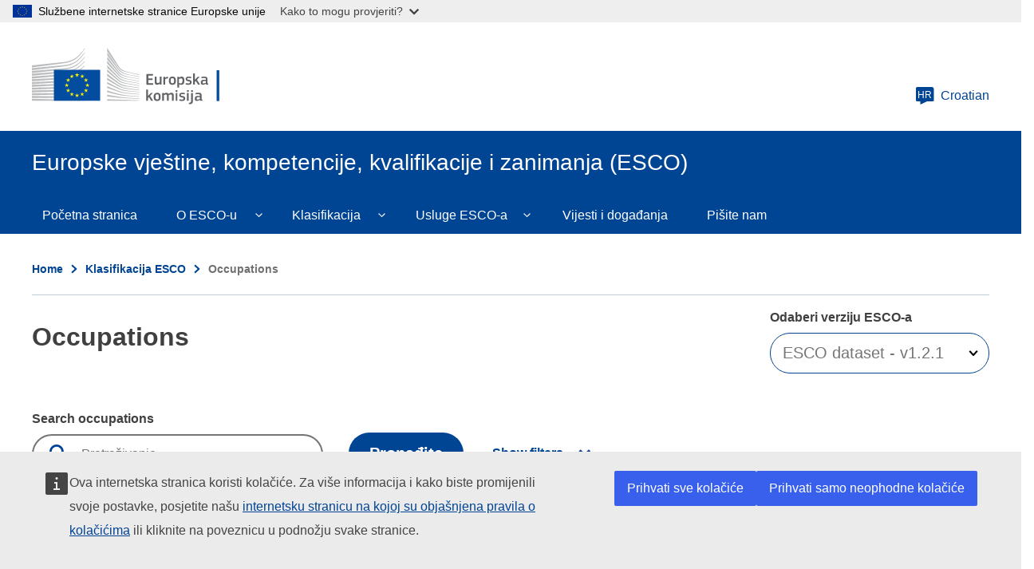

--- FILE ---
content_type: text/html; charset=UTF-8
request_url: https://esco.ec.europa.eu/hr/classification/occupation?uri=http%3A//data.europa.eu/esco/isco/C2131
body_size: 18267
content:
<!DOCTYPE html>
<html lang="hr" dir="ltr">
  <head>
    <meta charset="utf-8" />
<link rel="canonical" href="https://esco.ec.europa.eu/hr/classification/occupation" />
<meta http-equiv="X-UA-Compatible" content="IE=edge,chrome=1" />
<meta name="Generator" content="Drupal 10 (https://www.drupal.org)" />
<meta name="MobileOptimized" content="width" />
<meta name="HandheldFriendly" content="true" />
<meta name="viewport" content="width=device-width, initial-scale=1.0" />
<meta property="og:title" content="Biolozi/biologinje, botaničari/botaničarke, zoolozi/zoologinje i srodni stručnjaci/stručnjakinje" />
<link rel="icon" href="/themes/custom/oe_esco/images/favicons/ec/favicon.ico" type="image/vnd.microsoft.icon" />
<link rel="icon" href="/themes/custom/oe_esco/images/favicons/ec/favicon.svg" type="image/svg+xml" />
<link rel="apple-touch-icon" href="/themes/custom/oe_esco/images/favicons/ec/favicon.png" />

    <title>Biolozi/biologinje, botaničari/botaničarke, zoolozi/zoologinje i srodni stručnjaci/stručnjakinje | Europske vještine, kompetencije, kvalifikacije i zanimanja (ESCO)</title>
    <link rel="stylesheet" media="all" href="/sites/default/files/css/css_UvDjcGmF2FOWQMmVzHFotK6ZpoDvRSkCmJbh9r5cnBg.css?delta=0&amp;language=hr&amp;theme=oe_esco&amp;include=eJwtyEEOwzAIBdELOeVIFiFfCRUOjsEL376K1NXojfgAHWN2tg_PdPHWDYnyfSbGqlNrultqp3-LoyLE6TTf2bbIZXqf784LDdSH3lnCRdlqw6FMO4dKiRWJ9gI_E6Euzg" />
<link rel="stylesheet" media="all" href="/sites/default/files/css/css_ZxZUDOn88x4CrIodeRcNqOUZEF4z_rGD_aDSZgHGOVc.css?delta=1&amp;language=hr&amp;theme=oe_esco&amp;include=eJwtyEEOwzAIBdELOeVIFiFfCRUOjsEL376K1NXojfgAHWN2tg_PdPHWDYnyfSbGqlNrultqp3-LoyLE6TTf2bbIZXqf784LDdSH3lnCRdlqw6FMO4dKiRWJ9gI_E6Euzg" />
<link rel="stylesheet" media="print" href="/sites/default/files/css/css_oZNJWjNUzf8ZGew5przHBnjv0O5kkWQVI8I7kRaxf04.css?delta=2&amp;language=hr&amp;theme=oe_esco&amp;include=eJwtyEEOwzAIBdELOeVIFiFfCRUOjsEL376K1NXojfgAHWN2tg_PdPHWDYnyfSbGqlNrultqp3-LoyLE6TTf2bbIZXqf784LDdSH3lnCRdlqw6FMO4dKiRWJ9gI_E6Euzg" />
<link rel="stylesheet" media="all" href="/sites/default/files/css/css_btfhcsaCslDNLiE3edNPLclHv9n6ttfH0ZXC486tdMI.css?delta=3&amp;language=hr&amp;theme=oe_esco&amp;include=eJwtyEEOwzAIBdELOeVIFiFfCRUOjsEL376K1NXojfgAHWN2tg_PdPHWDYnyfSbGqlNrultqp3-LoyLE6TTf2bbIZXqf784LDdSH3lnCRdlqw6FMO4dKiRWJ9gI_E6Euzg" />
<link rel="stylesheet" media="print" href="/sites/default/files/css/css_83P1mxGMg29Y-nH6QzbUAc3d3U_GC1h4h8jTPf9lW5k.css?delta=4&amp;language=hr&amp;theme=oe_esco&amp;include=eJwtyEEOwzAIBdELOeVIFiFfCRUOjsEL376K1NXojfgAHWN2tg_PdPHWDYnyfSbGqlNrultqp3-LoyLE6TTf2bbIZXqf784LDdSH3lnCRdlqw6FMO4dKiRWJ9gI_E6Euzg" />

    
  </head>
  <body class="language-hr ecl-typography path-classification">
        <a href="#main-content" class="ecl-skip-link"  id="skip-id">Skip to main content</a>

    <script type="application/json">{"utility":"globan","theme":"light","logo":true,"link":true,"mode":false}</script>

      <div class="dialog-off-canvas-main-canvas" data-off-canvas-main-canvas>
    	<header class="ecl-site-header-core" data-ecl-site-header="true" data-ecl-auto-init="SiteHeaderCore">
		
		<div class="ecl-site-header-core__container ecl-container">
			<div class="ecl-site-header-core__top">
				    <a
    class="ecl-link ecl-link--standalone ecl-site-header__logo-link"
    href="https://commission.europa.eu/index_hr"
    aria-label="Home - European Commission"
  >
                            <picture class="ecl-picture ecl-site-header__picture" title="European&#x20;Commission"><source 
                  srcset="/themes/contrib/oe_theme/dist/ec/images/logo/positive/logo-ec--hr.svg"
                          media="(min-width: 996px)"
                      ><img 
          class="ecl-site-header__logo-image"
              src="/themes/contrib/oe_theme/dist/ec/images/logo/positive/logo-ec--hr.svg"
              alt="European Commission logo" 
      /></picture>  </a>


				<div class="ecl-site-header-core__action">
					  <div class="language-switcher-language-url settings-tray-editable" id="block-languageswitchercontent" role="navigation" data-drupal-settingstray="editable" aria-label="ESCO-Language">
  
    
      <a
  class="ecl-button ecl-button--ghost  ecl-site-header__language-selector"
  href="https://esco.ec.europa.eu/hr/classification/occupation?uri=http%3A//data.europa.eu/esco/isco/C2131"
  data-ecl-language-selector
  aria-controls="language-selector-list-overlay"
  aria-expanded="false"
><span class="ecl-site-header__language-icon"><svg
  class="ecl-icon ecl-icon--s ecl-site-header__icon"
  focusable="false"
  aria-hidden="true"
  ><use xlink:href="/themes/contrib/oe_theme/dist/ec/images/icons/sprites/icons.svg#language"></use></svg><span class="ecl-site-header__language-code">hr</span></span>Croatian</a><div class="ecl-language-list ecl-language-list--overlay" data-ecl-language-list-overlay aria-labelledby="ecl-language-list__title" role="dialog" aria-labelledby="ecl-language-list__title" role="dialog" hidden ><div class="ecl-language-list__container ecl-container"><div class="ecl-language-list--overlay__header"><div class="ecl-language-list__close ecl-col-12 ecl-col-l-8 ecl-col-m-11 ecl-offset-l-2"><button class="ecl-button ecl-button--ghost ecl-language-list__close-button" type="submit"  data-ecl-language-list-close><span class="ecl-button__container"><span class="ecl-button__label" data-ecl-label="true">Zatvori</span><svg
  class="ecl-icon ecl-icon--s ecl-button__icon ecl-button__icon--after"
  focusable="false"
  aria-hidden="true"
   data-ecl-icon><use xlink:href="/themes/contrib/oe_theme/dist/ec/images/icons/sprites/icons.svg#close"></use></svg></span></button></div><div
        class="ecl-language-list__title ecl-col-12 ecl-col-l-8 ecl-offset-l-2 ecl-col-m-11 ecl-offset-m-1"
        id="ecl-language-list__title"
      ><svg
  class="ecl-icon ecl-icon--m ecl-language-list__title-icon"
  focusable="false"
  aria-hidden="true"
  ><use xlink:href="/themes/contrib/oe_theme/dist/ec/images/icons/sprites/icons.svg#generic-lang"></use></svg>Select your language</div></div><div class="ecl-row ecl-language-list__eu"><div class="ecl-language-list__category ecl-col-12 ecl-col-l-8 ecl-offset-l-2 ecl-col-m-11 ecl-offset-m-1"></div><div class="ecl-language-list__column ecl-col-12 ecl-col-l-4 ecl-offset-l-2 ecl-col-m-5 ecl-offset-m-1"><ul class="ecl-language-list__list"><li class="ecl-language-list__item"><a
  href="https://esco.ec.europa.eu/bg/classification/occupation?uri=http%3A//data.europa.eu/esco/isco/C2131"
  class="ecl-link ecl-link--standalone ecl-language-list__link"
   lang="bg" hreflang="bg" rel="alternate"
>Bulgarian</a></li><li class="ecl-language-list__item"><a
  href="https://esco.ec.europa.eu/cs/classification/occupation?uri=http%3A//data.europa.eu/esco/isco/C2131"
  class="ecl-link ecl-link--standalone ecl-language-list__link"
   lang="cs" hreflang="cs" rel="alternate"
>Czech</a></li><li class="ecl-language-list__item"><a
  href="https://esco.ec.europa.eu/da/classification/occupation?uri=http%3A//data.europa.eu/esco/isco/C2131"
  class="ecl-link ecl-link--standalone ecl-language-list__link"
   lang="da" hreflang="da" rel="alternate"
>Danish</a></li><li class="ecl-language-list__item"><a
  href="https://esco.ec.europa.eu/de/classification/occupation?uri=http%3A//data.europa.eu/esco/isco/C2131"
  class="ecl-link ecl-link--standalone ecl-language-list__link"
   lang="de" hreflang="de" rel="alternate"
>German</a></li><li class="ecl-language-list__item"><a
  href="https://esco.ec.europa.eu/et/classification/occupation?uri=http%3A//data.europa.eu/esco/isco/C2131"
  class="ecl-link ecl-link--standalone ecl-language-list__link"
   lang="et" hreflang="et" rel="alternate"
>Estonian</a></li><li class="ecl-language-list__item"><a
  href="https://esco.ec.europa.eu/el/classification/occupation?uri=http%3A//data.europa.eu/esco/isco/C2131"
  class="ecl-link ecl-link--standalone ecl-language-list__link"
   lang="el" hreflang="el" rel="alternate"
>Greek</a></li><li class="ecl-language-list__item"><a
  href="https://esco.ec.europa.eu/en/classification/occupation?uri=http%3A//data.europa.eu/esco/isco/C2131"
  class="ecl-link ecl-link--standalone ecl-language-list__link"
   lang="en" hreflang="en" rel="alternate"
>English</a></li><li class="ecl-language-list__item"><a
  href="https://esco.ec.europa.eu/es/classification/occupation?uri=http%3A//data.europa.eu/esco/isco/C2131"
  class="ecl-link ecl-link--standalone ecl-language-list__link"
   lang="es" hreflang="es" rel="alternate"
>Spanish</a></li><li class="ecl-language-list__item"><a
  href="https://esco.ec.europa.eu/fr/classification/occupation?uri=http%3A//data.europa.eu/esco/isco/C2131"
  class="ecl-link ecl-link--standalone ecl-language-list__link"
   lang="fr" hreflang="fr" rel="alternate"
>French</a></li><li class="ecl-language-list__item"><a
  href="https://esco.ec.europa.eu/ga/classification/occupation?uri=http%3A//data.europa.eu/esco/isco/C2131"
  class="ecl-link ecl-link--standalone ecl-language-list__link"
   lang="ga" hreflang="ga" rel="alternate"
>Irish</a></li><li class="ecl-language-list__item ecl-language-list__item--is-active"><a
  href="https://esco.ec.europa.eu/hr/classification/occupation?uri=http%3A//data.europa.eu/esco/isco/C2131"
  class="ecl-link ecl-link--standalone ecl-link--icon ecl-link--icon-after ecl-language-list__link"
   lang="hr" hreflang="hr" rel="alternate"
><span class="ecl-link__label">Croatian</span><svg
  class="ecl-icon ecl-icon--xs ecl-link__icon"
  focusable="false"
  aria-hidden="true"
  ><use xlink:href="/themes/contrib/oe_theme/dist/ec/images/icons/sprites/icons.svg#check"></use></svg></a></li><li class="ecl-language-list__item"><a
  href="https://esco.ec.europa.eu/it/classification/occupation?uri=http%3A//data.europa.eu/esco/isco/C2131"
  class="ecl-link ecl-link--standalone ecl-language-list__link"
   lang="it" hreflang="it" rel="alternate"
>Italian</a></li><li class="ecl-language-list__item"><a
  href="https://esco.ec.europa.eu/lv/classification/occupation?uri=http%3A//data.europa.eu/esco/isco/C2131"
  class="ecl-link ecl-link--standalone ecl-language-list__link"
   lang="lv" hreflang="lv" rel="alternate"
>Latvian</a></li><li class="ecl-language-list__item"><a
  href="https://esco.ec.europa.eu/lt/classification/occupation?uri=http%3A//data.europa.eu/esco/isco/C2131"
  class="ecl-link ecl-link--standalone ecl-language-list__link"
   lang="lt" hreflang="lt" rel="alternate"
>Lithuanian</a></li></ul></div><div class="ecl-language-list__column ecl-col-12 ecl-col-l-4 ecl-col-m-5"><ul class="ecl-language-list__list"><li class="ecl-language-list__item"><a
  href="https://esco.ec.europa.eu/hu/classification/occupation?uri=http%3A//data.europa.eu/esco/isco/C2131"
  class="ecl-link ecl-link--standalone ecl-language-list__link"
   lang="hu" hreflang="hu" rel="alternate"
>Hungarian</a></li><li class="ecl-language-list__item"><a
  href="https://esco.ec.europa.eu/mt/classification/occupation?uri=http%3A//data.europa.eu/esco/isco/C2131"
  class="ecl-link ecl-link--standalone ecl-language-list__link"
   lang="mt" hreflang="mt" rel="alternate"
>Maltese</a></li><li class="ecl-language-list__item"><a
  href="https://esco.ec.europa.eu/nl/classification/occupation?uri=http%3A//data.europa.eu/esco/isco/C2131"
  class="ecl-link ecl-link--standalone ecl-language-list__link"
   lang="nl" hreflang="nl" rel="alternate"
>Dutch</a></li><li class="ecl-language-list__item"><a
  href="https://esco.ec.europa.eu/pl/classification/occupation?uri=http%3A//data.europa.eu/esco/isco/C2131"
  class="ecl-link ecl-link--standalone ecl-language-list__link"
   lang="pl" hreflang="pl" rel="alternate"
>Polish</a></li><li class="ecl-language-list__item"><a
  href="https://esco.ec.europa.eu/pt/classification/occupation?uri=http%3A//data.europa.eu/esco/isco/C2131"
  class="ecl-link ecl-link--standalone ecl-language-list__link"
   lang="pt" hreflang="pt" rel="alternate"
>Portuguese</a></li><li class="ecl-language-list__item"><a
  href="https://esco.ec.europa.eu/ro/classification/occupation?uri=http%3A//data.europa.eu/esco/isco/C2131"
  class="ecl-link ecl-link--standalone ecl-language-list__link"
   lang="ro" hreflang="ro" rel="alternate"
>Romanian</a></li><li class="ecl-language-list__item"><a
  href="https://esco.ec.europa.eu/sk/classification/occupation?uri=http%3A//data.europa.eu/esco/isco/C2131"
  class="ecl-link ecl-link--standalone ecl-language-list__link"
   lang="sk" hreflang="sk" rel="alternate"
>Slovak</a></li><li class="ecl-language-list__item"><a
  href="https://esco.ec.europa.eu/sl/classification/occupation?uri=http%3A//data.europa.eu/esco/isco/C2131"
  class="ecl-link ecl-link--standalone ecl-language-list__link"
   lang="sl" hreflang="sl" rel="alternate"
>Slovenian</a></li><li class="ecl-language-list__item"><a
  href="https://esco.ec.europa.eu/fi/classification/occupation?uri=http%3A//data.europa.eu/esco/isco/C2131"
  class="ecl-link ecl-link--standalone ecl-language-list__link"
   lang="fi" hreflang="fi" rel="alternate"
>Finnish</a></li><li class="ecl-language-list__item"><a
  href="https://esco.ec.europa.eu/sv/classification/occupation?uri=http%3A//data.europa.eu/esco/isco/C2131"
  class="ecl-link ecl-link--standalone ecl-language-list__link"
   lang="sv" hreflang="sv" rel="alternate"
>Swedish</a></li><li class="ecl-language-list__item"><a
  href="https://esco.ec.europa.eu/ar/classification/occupation?uri=http%3A//data.europa.eu/esco/isco/C2131"
  class="ecl-link ecl-link--standalone ecl-language-list__link"
   lang="ar" hreflang="ar" rel="alternate"
>عربي</a></li><li class="ecl-language-list__item"><a
  href="https://esco.ec.europa.eu/is/classification/occupation?uri=http%3A//data.europa.eu/esco/isco/C2131"
  class="ecl-link ecl-link--standalone ecl-language-list__link"
   lang="is" hreflang="is" rel="alternate"
>Íslenska</a></li><li class="ecl-language-list__item"><a
  href="https://esco.ec.europa.eu/nb/classification/occupation?uri=http%3A//data.europa.eu/esco/isco/C2131"
  class="ecl-link ecl-link--standalone ecl-language-list__link"
   lang="no" hreflang="no" rel="alternate"
>Norsk Bokmål</a></li><li class="ecl-language-list__item"><a
  href="https://esco.ec.europa.eu/uk/classification/occupation?uri=http%3A//data.europa.eu/esco/isco/C2131"
  class="ecl-link ecl-link--standalone ecl-language-list__link"
   lang="uk" hreflang="uk" rel="alternate"
>Ukrainian</a></li></ul></div></div></div></div>
  </div>

				</div>
			</div>
		</div>
	</header>

  <div class="ecl-site-header__banner">
    <div class="ecl-container">
              <div class="ecl-site-header__site-name">Europske vještine, kompetencije, kvalifikacije i zanimanja (ESCO)</div>
                </div>
  </div>
  

			<div class="" id="page-header">
			<div class="ecl-container-fluid">
				<div class="ecl-row">
					<div class="ecl-col-sm-12">
						  <div id="block-bannerblock" class="settings-tray-editable" data-drupal-settingstray="editable">
  
    
      <div class="esco-banner-block banner-">
  <div class="esco-banner-block-content"></div>
</div>
  </div>
  
      
                                                                                                                            
                                                                      
                                                                                        
                
                
          
  
   <nav
  class="ecl-menu ecl-menu--group1"
  data-ecl-menu
  data-ecl-menu-max-lines="2"
  data-ecl-auto-init="Menu"
  aria-expanded="false"
  role="navigation"
   aria-label="ESCO-main-menu"
><div class="ecl-menu__overlay" data-ecl-menu-overlay></div><div class="ecl-container ecl-menu__container"><a
      class="ecl-link ecl-link--standalone ecl-menu__open"
      href=""
      data-ecl-menu-open
    ><svg
  class="ecl-icon ecl-icon--s"
  focusable="false"
  aria-hidden="true"
  ><use xlink:href="/themes/contrib/oe_theme/dist/ec/images/icons/sprites/icons.svg#hamburger"></use></svg>Menu</a><section class="ecl-menu__inner" data-ecl-menu-inner role="application" aria-label="Menu"><header class="ecl-menu__inner-header"><button
          class="ecl-menu__close ecl-button ecl-button--text"
          type="submit"
          data-ecl-menu-close
        ><span class="ecl-menu__close-container ecl-button__container"><svg
  class="ecl-icon ecl-icon--s ecl-button__icon ecl-button__icon--before"
  focusable="false"
  aria-hidden="true"
   data-ecl-icon><use xlink:href="/themes/contrib/oe_theme/dist/ec/images/icons/sprites/icons.svg#close-filled"></use></svg><span
              class="ecl-button__label"
              data-ecl-label="true">Zatvori</span></span></button><div class="ecl-menu__title">Menu</div><button
          data-ecl-menu-back
          type="submit"
          class="ecl-menu__back ecl-button ecl-button--text"
        ><span class="ecl-button__container"><svg
  class="ecl-icon ecl-icon--xs ecl-icon--rotate-270 ecl-button__icon ecl-button__icon--before"
  focusable="false"
  aria-hidden="true"
   data-ecl-icon><use xlink:href="/themes/contrib/oe_theme/dist/ec/images/icons/sprites/icons.svg#corner-arrow"></use></svg><span
              class="ecl-button__label"
              data-ecl-label
            >Back</span></span></button></header><button class="ecl-button ecl-button--ghost ecl-menu__item ecl-menu__items-previous" type="button"  data-ecl-menu-items-previous tabindex="-1"><span class="ecl-button__container"><svg
  class="ecl-icon ecl-icon--s ecl-icon--rotate-270 ecl-button__icon ecl-button__icon--before"
  focusable="false"
  aria-hidden="true"
   data-ecl-icon><use xlink:href="/themes/contrib/oe_theme/dist/ec/images/icons/sprites/icons.svg#corner-arrow"></use></svg></span></button><button class="ecl-button ecl-button--ghost ecl-menu__item ecl-menu__items-next" type="button"  data-ecl-menu-items-next tabindex="-1"><span class="ecl-button__container"><svg
  class="ecl-icon ecl-icon--s ecl-icon--rotate-90 ecl-button__icon ecl-button__icon--before"
  focusable="false"
  aria-hidden="true"
   data-ecl-icon><use xlink:href="/themes/contrib/oe_theme/dist/ec/images/icons/sprites/icons.svg#corner-arrow"></use></svg></span></button><ul class="ecl-menu__list" data-ecl-menu-list><li class="ecl-menu__item" data-ecl-menu-item id="ecl-menu-item-1705364609-0"><a href="/hr" class="ecl-menu__link" data-ecl-menu-link id="ecl-menu-item-1705364609-0-link">Početna stranica</a></li><li class="ecl-menu__item ecl-menu__item--has-children" data-ecl-menu-item data-ecl-has-children aria-haspopup aria-expanded="false" id="ecl-menu-item-1705364609-1"><a href="/hr/about-esco" class="ecl-menu__link" data-ecl-menu-link id="ecl-menu-item-1705364609-1-link">O ESCO-u</a><button class="ecl-button ecl-button--primary ecl-menu__button-caret" type="button"  data-ecl-menu-caret><span class="ecl-button__container"><svg
  class="ecl-icon ecl-icon--xs ecl-icon--rotate-180 ecl-button__icon ecl-button__icon--after"
  focusable="false"
  aria-hidden="true"
   data-ecl-icon><use xlink:href="/themes/contrib/oe_theme/dist/ec/images/icons/sprites/icons.svg#corner-arrow"></use></svg></span></button><div
    class="ecl-menu__mega"
    data-ecl-menu-mega
  ><ul class="ecl-menu__sublist"><li
        class="ecl-menu__subitem"
        data-ecl-menu-subitem
      ><a
          href="/hr/about-esco/what-esco"
          class="ecl-menu__sublink"
        >Što je ESCO?</a></li><li
        class="ecl-menu__subitem"
        data-ecl-menu-subitem
      ><a
          href="/hr/about-esco/publication"
          class="ecl-menu__sublink"
        >Publikacije</a></li><li
        class="ecl-menu__subitem"
        data-ecl-menu-subitem
      ><a
          href="/hr/node/10"
          class="ecl-menu__sublink"
        >ESCOpedia</a></li><li
        class="ecl-menu__subitem"
        data-ecl-menu-subitem
      ><a
          href="/hr/about-esco/esco-stakeholders"
          class="ecl-menu__sublink"
        >Dionici ESCO-a</a></li><li
        class="ecl-menu__subitem"
        data-ecl-menu-subitem
      ><a
          href="/hr/about-esco/data-science-and-esco"
          class="ecl-menu__sublink"
        >Data Science and ESCO</a></li><li
        class="ecl-menu__subitem"
        data-ecl-menu-subitem
      ><a
          href="/hr/about-esco/faq"
          class="ecl-menu__sublink"
        >FAQs</a></li></ul></div></li><li class="ecl-menu__item ecl-menu__item--has-children" data-ecl-menu-item data-ecl-has-children aria-haspopup aria-expanded="false" id="ecl-menu-item-1705364609-2"><a href="/hr/classification" class="ecl-menu__link" data-ecl-menu-link id="ecl-menu-item-1705364609-2-link">Klasifikacija</a><button class="ecl-button ecl-button--primary ecl-menu__button-caret" type="button"  data-ecl-menu-caret><span class="ecl-button__container"><svg
  class="ecl-icon ecl-icon--xs ecl-icon--rotate-180 ecl-button__icon ecl-button__icon--after"
  focusable="false"
  aria-hidden="true"
   data-ecl-icon><use xlink:href="/themes/contrib/oe_theme/dist/ec/images/icons/sprites/icons.svg#corner-arrow"></use></svg></span></button><div
    class="ecl-menu__mega"
    data-ecl-menu-mega
  ><ul class="ecl-menu__sublist"><li
        class="ecl-menu__subitem"
        data-ecl-menu-subitem
      ><a
          href="/hr/classification/occupation_main"
          class="ecl-menu__sublink"
        >Zanimanja </a></li><li
        class="ecl-menu__subitem"
        data-ecl-menu-subitem
      ><a
          href="/hr/classification/skill_main"
          class="ecl-menu__sublink"
        >Vještine</a></li><li
        class="ecl-menu__subitem"
        data-ecl-menu-subitem
      ><a
          href="/hr/classification/qualifications"
          class="ecl-menu__sublink"
        >Kvalifikacije</a></li></ul></div></li><li class="ecl-menu__item ecl-menu__item--has-children" data-ecl-menu-item data-ecl-has-children aria-haspopup aria-expanded="false" id="ecl-menu-item-1705364609-3"><a href="/hr/use-esco" class="ecl-menu__link" data-ecl-menu-link id="ecl-menu-item-1705364609-3-link">Usluge ESCO-a</a><button class="ecl-button ecl-button--primary ecl-menu__button-caret" type="button"  data-ecl-menu-caret><span class="ecl-button__container"><svg
  class="ecl-icon ecl-icon--xs ecl-icon--rotate-180 ecl-button__icon ecl-button__icon--after"
  focusable="false"
  aria-hidden="true"
   data-ecl-icon><use xlink:href="/themes/contrib/oe_theme/dist/ec/images/icons/sprites/icons.svg#corner-arrow"></use></svg></span></button><div
    class="ecl-menu__mega"
    data-ecl-menu-mega
  ><ul class="ecl-menu__sublist"><li
        class="ecl-menu__subitem"
        data-ecl-menu-subitem
      ><a
          href="/hr/use-esco/download"
          class="ecl-menu__sublink"
        >Preuzmite ESCO</a></li><li
        class="ecl-menu__subitem"
        data-ecl-menu-subitem
      ><a
          href="/hr/use-esco/use-esco-services-api"
          class="ecl-menu__sublink"
        >Koristite internetske usluge ESCO-a (API)</a></li><li
        class="ecl-menu__subitem"
        data-ecl-menu-subitem
      ><a
          href="/hr/use-esco/eures-countries-mapping-tables"
          class="ecl-menu__sublink"
        >EURES Countries Mapping Tables</a></li><li
        class="ecl-menu__subitem"
        data-ecl-menu-subitem
      ><a
          href="/hr/use-esco/other-crosswalks"
          class="ecl-menu__sublink"
        >Other Crosswalks</a></li></ul></div></li><li class="ecl-menu__item" data-ecl-menu-item id="ecl-menu-item-1705364609-4"><a href="/hr/news-events" class="ecl-menu__link" data-ecl-menu-link id="ecl-menu-item-1705364609-4-link">Vijesti i događanja</a></li><li class="ecl-menu__item" data-ecl-menu-item id="ecl-menu-item-1705364609-5"><a href="/hr/contact" class="ecl-menu__link" data-ecl-menu-link id="ecl-menu-item-1705364609-5-link">Pišite nam</a></li></ul></section></div></nav>


<div id="block-pageheader" class="settings-tray-editable" data-drupal-settingstray="editable">
  
    
      
            
  
<div class="ecl-page-header" ><div class="ecl-container"><nav class="ecl-breadcrumb ecl-page-header__breadcrumb" aria-label="ESCO-Breadcrumbs" data-ecl-breadcrumb="true"><ol class="ecl-breadcrumb__container"><li class="ecl-breadcrumb__segment" data-ecl-breadcrumb-item="static"><a
  href="/hr"
  class="ecl-link ecl-link--standalone ecl-link--no-visited ecl-breadcrumb__link"
  
>Home</a><svg
  class="ecl-icon ecl-icon--2xs ecl-icon--rotate-90 ecl-breadcrumb__icon"
  focusable="false"
  aria-hidden="true"
   role="presentation"><use xlink:href="/themes/contrib/oe_theme/dist/ec/images/icons/sprites/icons.svg#corner-arrow"></use></svg></li><li class="ecl-breadcrumb__segment" data-ecl-breadcrumb-item="static"><a
  href="/hr/classification"
  class="ecl-link ecl-link--standalone ecl-link--no-visited ecl-breadcrumb__link"
  
>Klasifikacija ESCO</a><svg
  class="ecl-icon ecl-icon--2xs ecl-icon--rotate-90 ecl-breadcrumb__icon"
  focusable="false"
  aria-hidden="true"
   role="presentation"><use xlink:href="/themes/contrib/oe_theme/dist/ec/images/icons/sprites/icons.svg#corner-arrow"></use></svg></li><li class="ecl-breadcrumb__segment ecl-breadcrumb__current-page" data-ecl-breadcrumb-item="static" aria-current="page">Occupations</li></ol></nav><div class="ecl-page-header__title-container"><h1 class="ecl-page-header__title">Occupations</h1></div></div></div>
  </div>


					</div>
				</div>
			</div>
			<div class="form-header"></div>
		</div>
	
	<main id="main-content">
		  <div class="wrapper-region--content">
    <div data-drupal-messages-fallback class="hidden"></div><div id="block-mainpagecontent" class="ecl-u-mb-l">
  
    
      <div class="oe-occupations--wrapper occupations">
	<div class="warning-message-container">
		<span class="warning-message-close"></span>
		<div class="warning-message">There is a temporary issue on this page. Please, try later. We apologise for this inconvenience. </div>
	</div>
	<div class="oe-occupations--wrapper__title">
		<div class="oe-occupations--wrapper__title--inn"></div>
	</div>
	<div class="oe-occupations--wrapper__content">
		<div class="oe-occupations--wrapper__content--inn">
			<article class="oe-occupations">
				<div class="oe-occupations__detail--top__wrapper"></div>
				<div class="oe-occupations--form">
					<form class="occupation-search-form ecl-form" data-drupal-selector="occupation-search-form" action="/hr/classification/occupation?uri=http%3A//data.europa.eu/esco/isco/C2131" method="post" id="occupation-search-form" accept-charset="UTF-8"><input id="classification_type" data-drupal-selector="edit-type" type="hidden" name="type" value="occupations" />
<input id="find_pager" data-drupal-selector="edit-page" type="hidden" name="page" value="1" />
<div class="js-form-item form-item js-form-type-select form-item-version js-form-item-version ecl-form-group ecl-form-group--select ecl-u-mv-m">
      <label for="edit-version" class="ecl-form-label">Odaberi verziju ESCO-a </label>
        



                              
<div class="ecl-form-group ecl-u-mt-none" role="application"><div class="ecl-select__container ecl-select__container--m"
  ><select
      class="ecl-select form-select form-select"
          id="edit-version"
              name="version"
             title="Select&#x20;the&#x20;ESCO&#x20;dataset&#x20;in&#x20;which&#x20;you&#x20;wish&#x20;to&#x20;perform&#x20;your&#x20;search" data-drupal-selector="edit-version" id="edit-version" name="version"><option
            value="ESCO dataset - v1.0.9"
                              >ESCO dataset - v1.0.9</option><option
            value="ESCO dataset - v1.1.2"
                              >ESCO dataset - v1.1.2</option><option
            value="ESCO dataset - v1.2.1"
                      selected
                              >ESCO dataset - v1.2.1</option></select><div class="ecl-select__icon"><svg
  class="ecl-icon ecl-icon--s ecl-icon--rotate-180 ecl-select__icon-shape"
  focusable="false"
  aria-hidden="true"
  ><use xlink:href="/themes/contrib/oe_theme/dist/ec/images/icons/sprites/icons.svg#corner-arrow"></use></svg></div></div></div>
        </div>
<div class="js-form-item form-item js-form-type-select form-item-hierarchy js-form-item-hierarchy ecl-form-group ecl-form-group--select ecl-u-mv-m">
      <label for="edit-hierarchy" class="ecl-form-label">Select hierarchy</label>
        




<div class="ecl-form-group ecl-u-mt-none" role="application"><div class="ecl-select__container ecl-select__container--m"
  ><select
      class="ecl-select form-select form-select"
          id="select-hierarchy"
              name="hierarchy"
             title="Select&#x20;the&#x20;ESCO&#x20;hierarchy&#x20;to&#x20;be&#x20;displayed" id="select-hierarchy" data-drupal-selector="edit-hierarchy" name="hierarchy"></select><div class="ecl-select__icon"><svg
  class="ecl-icon ecl-icon--s ecl-icon--rotate-180 ecl-select__icon-shape"
  focusable="false"
  aria-hidden="true"
  ><use xlink:href="/themes/contrib/oe_theme/dist/ec/images/icons/sprites/icons.svg#corner-arrow"></use></svg></div></div></div>
        </div>
<div id="search-home-keyword"><div class="js-form-item form-item js-form-type-textfield form-item-keyword js-form-item-keyword ecl-form-group ecl-form-group--text-input ecl-u-mv-m">
      <label for="edit-keyword" class="ecl-form-label">Search occupations</label>
        <input placeholder="Pretraživanje …" title="Type a keyword to perform your search for Occupations" data-drupal-selector="edit-keyword" class="form-autocomplete form-text ecl-text-input ecl-u-mt-none" data-autocomplete-path="/hr/search/autocomplete/occupation/ESCO%20dataset%20-%20v1.2.1" type="text" id="edit-keyword" name="keyword" value="" size="60" maxlength="128" />

        </div>
</div>              
<button class="ecl-button ecl-button--primary" type="submit"  title="Select&#x20;this&#x20;button&#x20;to&#x20;perform&#x20;your&#x20;search&#x20;for&#x20;Occupations" id="occ_skill_find_submit" data-drupal-selector="edit-find-submit" type="submit" name="op" value="Prona&#x0111;ite" class="button&#x20;js-form-submit&#x20;form-submit">Pronađite</button>
<fieldset data-drupal-selector="edit-button-filter" aria-describedby="edit-button-filter--description" id="edit-button-filter" class="ecl-fieldset js-form-item form-item js-form-wrapper form-wrapper">
      <div class="fieldset-wrapper">
            
              <div id="edit-button-filter--description" data-drupal-field-elements="description" class="description"><div class='button-advance-filters'><p tabindex='0' class='open-filter change-filter'>Show filters</p><p tabindex='0' class='close-filter change-filter dnone'>Hide filters</p></div></div>
      </div>
</fieldset>
<div id="advance-filters" data-drupal-selector="edit-advancefilters" class="js-form-wrapper form-wrapper ecl-form-group"><div id="headerFilters" data-drupal-selector="edit-header-filters" class="js-form-wrapper form-wrapper ecl-form-group"><div class="title_filters_advance"><div id="edit-title-filters" class="js-form-item form-item js-form-type-item form-item-title-filters js-form-item-title-filters ecl-form-group form-no-label ecl-u-mv-m">
        Filters
        </div>
</div></div>
<div id="boxfilters" data-drupal-selector="edit-boxfilters" class="js-form-wrapper form-wrapper ecl-form-group"><div class="js-form-item form-item js-form-type-select form-item-concept-type js-form-item-concept-type ecl-form-group ecl-form-group--select ecl-u-mv-m">
      <label for="edit-concept-type" class="ecl-form-label">Vrsta koncepta <span class="icon-info" title="Here choose whether you want to see only occupational groups (first 4 levels), or occupations (ESCO level 5 and lower)" tabindex="0"></span></label>
        
              


                    
<div class="ecl-form-group ecl-u-mt-none" role="application"><div class="ecl-select__container ecl-select__container--m"
  ><select
      class="ecl-select form-select form-select"
          id="edit-concept-type"
              name="concept_type[]"
             multiple data-ecl-auto-init="Select" data-ecl-select-multiple data-ecl-select-default="Odaberi&#x20;" data-ecl-select-search="Filtriraj&#x20;rezultate" data-ecl-select-no-results="" data-ecl-select-all="Ozna&#x010D;i&#x20;sve" data-ecl-select-clear-all="O&#x010D;isti&#x20;sve" data-ecl-select-close="Zatvori" title="Select&#x20;the&#x20;Concept&#x20;type&#x20;to&#x20;narrow&#x20;down&#x20;you&#x20;search" data-drupal-selector="edit-concept-type" multiple="multiple" name="concept_type&#x5B;&#x5D;" id="edit-concept-type"><option
            value="occupation-group"
                      selected
                              >Skupina</option><option
            value="occupation"
                      selected
                              >Zanimanje</option></select><div class="ecl-select__icon"><svg
  class="ecl-icon ecl-icon--s ecl-icon--rotate-180 ecl-select__icon-shape"
  focusable="false"
  aria-hidden="true"
  ><use xlink:href="/themes/contrib/oe_theme/dist/ec/images/icons/sprites/icons.svg#corner-arrow"></use></svg></div></div></div>
        </div>
<div class="js-form-item form-item js-form-type-select form-item-concept-status js-form-item-concept-status ecl-form-group ecl-form-group--select ecl-u-mv-m">
      <label for="edit-concept-status" class="ecl-form-label">Stanje <span class="icon-info" title="As ESCO and labour market develops, some concpets can be obsoleted. Choose here the status" tabindex="0"></span></label>
        
              


                    
<div class="ecl-form-group ecl-u-mt-none" role="application"><div class="ecl-select__container ecl-select__container--m"
  ><select
      class="ecl-select form-select form-select"
          id="edit-concept-status"
              name="concept_status[]"
             multiple data-ecl-auto-init="Select" data-ecl-select-multiple data-ecl-select-default="Odaberi&#x20;" data-ecl-select-search="Filtriraj&#x20;rezultate" data-ecl-select-no-results="" data-ecl-select-all="Ozna&#x010D;i&#x20;sve" data-ecl-select-clear-all="O&#x010D;isti&#x20;sve" data-ecl-select-close="Zatvori" title="Select&#x20;the&#x20;status&#x20;of&#x20;the&#x20;occupation&#x20;to&#x20;narrow&#x20;down&#x20;you&#x20;search" data-drupal-selector="edit-concept-status" multiple="multiple" name="concept_status&#x5B;&#x5D;" id="edit-concept-status"><option
            value="obsolete"
                              >Zastarjelo</option><option
            value="released"
                              >Objavljeno</option></select><div class="ecl-select__icon"><svg
  class="ecl-icon ecl-icon--s ecl-icon--rotate-180 ecl-select__icon-shape"
  focusable="false"
  aria-hidden="true"
  ><use xlink:href="/themes/contrib/oe_theme/dist/ec/images/icons/sprites/icons.svg#corner-arrow"></use></svg></div></div></div>
        </div>
<div class="js-form-item form-item js-form-type-select form-item-isco-code js-form-item-isco-code ecl-form-group ecl-form-group--select ecl-u-mv-m">
      <label for="edit-isco-code" class="ecl-form-label">Oznaka iz ISCO-a <span class="icon-info" title="Choose the ISCO code" tabindex="0"></span></label>
        
              


                                                                                                                                                                                                                                                                                                                                                                                                                                                                                                                                                                                                                                                                                                                                                                                                                                                                                                                                                                                                                                                                                                                                                                                                                                                                                                                                                                                                                                                                                                                                                                                                                                                                                                                                                                                                                                                                                                                                                                                                                                                                                                                                                                                                                                                                                                                                                                                                                                                                                                                                                                                                                                                                                                                                                                                                                                                                                                                                                                                                                                                                                                                                                                                                                                                                                                                                                                                                                                                                                                                                                                                                                                                                                                                                                                                                                                                                                                                                                                                                                                                                                                                                                                                                                                                                                                                                                                                                                                                                                                                                                                                                                                                                                                                                                                                                                                                                                                                                                                                                                                                                                                                                                                                                                                                                                                                                                                                                                                                                                                                                                                                                                                                                                                                                                                                                                                                                                                                                                                                                                                                                                                                                                                                                                                                                                                                                                                                                                                              
<div class="ecl-form-group ecl-u-mt-none" role="application"><div class="ecl-select__container ecl-select__container--m"
  ><select
      class="ecl-select form-select form-select"
          id="edit-isco-code"
              name="isco_code[]"
             multiple data-ecl-auto-init="Select" data-ecl-select-multiple data-ecl-select-default="Odaberi&#x20;" data-ecl-select-search="Filtriraj&#x20;rezultate" data-ecl-select-no-results="" data-ecl-select-all="Ozna&#x010D;i&#x20;sve" data-ecl-select-clear-all="O&#x010D;isti&#x20;sve" data-ecl-select-close="Zatvori" title="Select&#x20;an&#x20;ISCO&#x20;code&#x20;to&#x20;narrow&#x20;down&#x20;you&#x20;search" data-drupal-selector="edit-isco-code" multiple="multiple" name="isco_code&#x5B;&#x5D;" id="edit-isco-code"><option
            value="01"
                              >01</option><option
            value="011"
                              >011</option><option
            value="0110"
                              >0110</option><option
            value="02"
                              >02</option><option
            value="021"
                              >021</option><option
            value="0210"
                              >0210</option><option
            value="03"
                              >03</option><option
            value="031"
                              >031</option><option
            value="0310"
                              >0310</option><option
            value="1"
                              >1</option><option
            value="11"
                              >11</option><option
            value="111"
                              >111</option><option
            value="1111"
                              >1111</option><option
            value="1112"
                              >1112</option><option
            value="1113"
                              >1113</option><option
            value="1114"
                              >1114</option><option
            value="112"
                              >112</option><option
            value="1120"
                              >1120</option><option
            value="12"
                              >12</option><option
            value="121"
                              >121</option><option
            value="1211"
                              >1211</option><option
            value="1212"
                              >1212</option><option
            value="1213"
                              >1213</option><option
            value="1219"
                              >1219</option><option
            value="122"
                              >122</option><option
            value="1221"
                              >1221</option><option
            value="1222"
                              >1222</option><option
            value="1223"
                              >1223</option><option
            value="13"
                              >13</option><option
            value="131"
                              >131</option><option
            value="1311"
                              >1311</option><option
            value="1312"
                              >1312</option><option
            value="132"
                              >132</option><option
            value="1321"
                              >1321</option><option
            value="1322"
                              >1322</option><option
            value="1323"
                              >1323</option><option
            value="1324"
                              >1324</option><option
            value="133"
                              >133</option><option
            value="1330"
                              >1330</option><option
            value="134"
                              >134</option><option
            value="1341"
                              >1341</option><option
            value="1342"
                              >1342</option><option
            value="1343"
                              >1343</option><option
            value="1344"
                              >1344</option><option
            value="1345"
                              >1345</option><option
            value="1346"
                              >1346</option><option
            value="1349"
                              >1349</option><option
            value="14"
                              >14</option><option
            value="141"
                              >141</option><option
            value="1411"
                              >1411</option><option
            value="1412"
                              >1412</option><option
            value="142"
                              >142</option><option
            value="1420"
                              >1420</option><option
            value="143"
                              >143</option><option
            value="1431"
                              >1431</option><option
            value="1439"
                              >1439</option><option
            value="2"
                              >2</option><option
            value="21"
                              >21</option><option
            value="211"
                              >211</option><option
            value="2111"
                              >2111</option><option
            value="2112"
                              >2112</option><option
            value="2113"
                              >2113</option><option
            value="2114"
                              >2114</option><option
            value="212"
                              >212</option><option
            value="2120"
                              >2120</option><option
            value="213"
                              >213</option><option
            value="2131"
                              >2131</option><option
            value="2132"
                              >2132</option><option
            value="2133"
                              >2133</option><option
            value="214"
                              >214</option><option
            value="2141"
                              >2141</option><option
            value="2142"
                              >2142</option><option
            value="2143"
                              >2143</option><option
            value="2144"
                              >2144</option><option
            value="2145"
                              >2145</option><option
            value="2146"
                              >2146</option><option
            value="2149"
                              >2149</option><option
            value="215"
                              >215</option><option
            value="2151"
                              >2151</option><option
            value="2152"
                              >2152</option><option
            value="2153"
                              >2153</option><option
            value="216"
                              >216</option><option
            value="2161"
                              >2161</option><option
            value="2162"
                              >2162</option><option
            value="2163"
                              >2163</option><option
            value="2164"
                              >2164</option><option
            value="2165"
                              >2165</option><option
            value="2166"
                              >2166</option><option
            value="22"
                              >22</option><option
            value="221"
                              >221</option><option
            value="2211"
                              >2211</option><option
            value="2212"
                              >2212</option><option
            value="222"
                              >222</option><option
            value="2221"
                              >2221</option><option
            value="2222"
                              >2222</option><option
            value="223"
                              >223</option><option
            value="2230"
                              >2230</option><option
            value="224"
                              >224</option><option
            value="2240"
                              >2240</option><option
            value="225"
                              >225</option><option
            value="2250"
                              >2250</option><option
            value="226"
                              >226</option><option
            value="2261"
                              >2261</option><option
            value="2262"
                              >2262</option><option
            value="2263"
                              >2263</option><option
            value="2264"
                              >2264</option><option
            value="2265"
                              >2265</option><option
            value="2266"
                              >2266</option><option
            value="2267"
                              >2267</option><option
            value="2269"
                              >2269</option><option
            value="23"
                              >23</option><option
            value="231"
                              >231</option><option
            value="2310"
                              >2310</option><option
            value="232"
                              >232</option><option
            value="2320"
                              >2320</option><option
            value="233"
                              >233</option><option
            value="2330"
                              >2330</option><option
            value="234"
                              >234</option><option
            value="2341"
                              >2341</option><option
            value="2342"
                              >2342</option><option
            value="235"
                              >235</option><option
            value="2351"
                              >2351</option><option
            value="2352"
                              >2352</option><option
            value="2353"
                              >2353</option><option
            value="2354"
                              >2354</option><option
            value="2355"
                              >2355</option><option
            value="2356"
                              >2356</option><option
            value="2359"
                              >2359</option><option
            value="24"
                              >24</option><option
            value="241"
                              >241</option><option
            value="2411"
                              >2411</option><option
            value="2412"
                              >2412</option><option
            value="2413"
                              >2413</option><option
            value="242"
                              >242</option><option
            value="2421"
                              >2421</option><option
            value="2422"
                              >2422</option><option
            value="2423"
                              >2423</option><option
            value="2424"
                              >2424</option><option
            value="243"
                              >243</option><option
            value="2431"
                              >2431</option><option
            value="2432"
                              >2432</option><option
            value="2433"
                              >2433</option><option
            value="2434"
                              >2434</option><option
            value="25"
                              >25</option><option
            value="251"
                              >251</option><option
            value="2511"
                              >2511</option><option
            value="2512"
                              >2512</option><option
            value="2513"
                              >2513</option><option
            value="2514"
                              >2514</option><option
            value="2519"
                              >2519</option><option
            value="252"
                              >252</option><option
            value="2521"
                              >2521</option><option
            value="2522"
                              >2522</option><option
            value="2523"
                              >2523</option><option
            value="2529"
                              >2529</option><option
            value="26"
                              >26</option><option
            value="261"
                              >261</option><option
            value="2611"
                              >2611</option><option
            value="2612"
                              >2612</option><option
            value="2619"
                              >2619</option><option
            value="262"
                              >262</option><option
            value="2621"
                              >2621</option><option
            value="2622"
                              >2622</option><option
            value="263"
                              >263</option><option
            value="2631"
                              >2631</option><option
            value="2632"
                              >2632</option><option
            value="2633"
                              >2633</option><option
            value="2634"
                              >2634</option><option
            value="2635"
                              >2635</option><option
            value="2636"
                              >2636</option><option
            value="264"
                              >264</option><option
            value="2641"
                              >2641</option><option
            value="2642"
                              >2642</option><option
            value="2643"
                              >2643</option><option
            value="265"
                              >265</option><option
            value="2651"
                              >2651</option><option
            value="2652"
                              >2652</option><option
            value="2653"
                              >2653</option><option
            value="2654"
                              >2654</option><option
            value="2655"
                              >2655</option><option
            value="2656"
                              >2656</option><option
            value="2659"
                              >2659</option><option
            value="3"
                              >3</option><option
            value="31"
                              >31</option><option
            value="311"
                              >311</option><option
            value="3111"
                              >3111</option><option
            value="3112"
                              >3112</option><option
            value="3113"
                              >3113</option><option
            value="3114"
                              >3114</option><option
            value="3115"
                              >3115</option><option
            value="3116"
                              >3116</option><option
            value="3117"
                              >3117</option><option
            value="3118"
                              >3118</option><option
            value="3119"
                              >3119</option><option
            value="312"
                              >312</option><option
            value="3121"
                              >3121</option><option
            value="3122"
                              >3122</option><option
            value="3123"
                              >3123</option><option
            value="313"
                              >313</option><option
            value="3131"
                              >3131</option><option
            value="3132"
                              >3132</option><option
            value="3133"
                              >3133</option><option
            value="3134"
                              >3134</option><option
            value="3135"
                              >3135</option><option
            value="3139"
                              >3139</option><option
            value="314"
                              >314</option><option
            value="3141"
                              >3141</option><option
            value="3142"
                              >3142</option><option
            value="3143"
                              >3143</option><option
            value="315"
                              >315</option><option
            value="3151"
                              >3151</option><option
            value="3152"
                              >3152</option><option
            value="3153"
                              >3153</option><option
            value="3154"
                              >3154</option><option
            value="3155"
                              >3155</option><option
            value="32"
                              >32</option><option
            value="321"
                              >321</option><option
            value="3211"
                              >3211</option><option
            value="3212"
                              >3212</option><option
            value="3213"
                              >3213</option><option
            value="3214"
                              >3214</option><option
            value="322"
                              >322</option><option
            value="3221"
                              >3221</option><option
            value="3222"
                              >3222</option><option
            value="323"
                              >323</option><option
            value="3230"
                              >3230</option><option
            value="324"
                              >324</option><option
            value="3240"
                              >3240</option><option
            value="325"
                              >325</option><option
            value="3251"
                              >3251</option><option
            value="3252"
                              >3252</option><option
            value="3253"
                              >3253</option><option
            value="3254"
                              >3254</option><option
            value="3255"
                              >3255</option><option
            value="3256"
                              >3256</option><option
            value="3257"
                              >3257</option><option
            value="3258"
                              >3258</option><option
            value="3259"
                              >3259</option><option
            value="33"
                              >33</option><option
            value="331"
                              >331</option><option
            value="3311"
                              >3311</option><option
            value="3312"
                              >3312</option><option
            value="3313"
                              >3313</option><option
            value="3314"
                              >3314</option><option
            value="3315"
                              >3315</option><option
            value="332"
                              >332</option><option
            value="3321"
                              >3321</option><option
            value="3322"
                              >3322</option><option
            value="3323"
                              >3323</option><option
            value="3324"
                              >3324</option><option
            value="333"
                              >333</option><option
            value="3331"
                              >3331</option><option
            value="3332"
                              >3332</option><option
            value="3333"
                              >3333</option><option
            value="3334"
                              >3334</option><option
            value="3339"
                              >3339</option><option
            value="334"
                              >334</option><option
            value="3341"
                              >3341</option><option
            value="3342"
                              >3342</option><option
            value="3343"
                              >3343</option><option
            value="3344"
                              >3344</option><option
            value="335"
                              >335</option><option
            value="3351"
                              >3351</option><option
            value="3352"
                              >3352</option><option
            value="3353"
                              >3353</option><option
            value="3354"
                              >3354</option><option
            value="3355"
                              >3355</option><option
            value="3359"
                              >3359</option><option
            value="34"
                              >34</option><option
            value="341"
                              >341</option><option
            value="3411"
                              >3411</option><option
            value="3412"
                              >3412</option><option
            value="3413"
                              >3413</option><option
            value="342"
                              >342</option><option
            value="3421"
                              >3421</option><option
            value="3422"
                              >3422</option><option
            value="3423"
                              >3423</option><option
            value="343"
                              >343</option><option
            value="3431"
                              >3431</option><option
            value="3432"
                              >3432</option><option
            value="3433"
                              >3433</option><option
            value="3434"
                              >3434</option><option
            value="3435"
                              >3435</option><option
            value="35"
                              >35</option><option
            value="351"
                              >351</option><option
            value="3511"
                              >3511</option><option
            value="3512"
                              >3512</option><option
            value="3513"
                              >3513</option><option
            value="3514"
                              >3514</option><option
            value="352"
                              >352</option><option
            value="3521"
                              >3521</option><option
            value="3522"
                              >3522</option><option
            value="4"
                              >4</option><option
            value="41"
                              >41</option><option
            value="411"
                              >411</option><option
            value="4110"
                              >4110</option><option
            value="412"
                              >412</option><option
            value="4120"
                              >4120</option><option
            value="413"
                              >413</option><option
            value="4131"
                              >4131</option><option
            value="4132"
                              >4132</option><option
            value="42"
                              >42</option><option
            value="421"
                              >421</option><option
            value="4211"
                              >4211</option><option
            value="4212"
                              >4212</option><option
            value="4213"
                              >4213</option><option
            value="4214"
                              >4214</option><option
            value="422"
                              >422</option><option
            value="4221"
                              >4221</option><option
            value="4222"
                              >4222</option><option
            value="4223"
                              >4223</option><option
            value="4224"
                              >4224</option><option
            value="4225"
                              >4225</option><option
            value="4226"
                              >4226</option><option
            value="4227"
                              >4227</option><option
            value="4229"
                              >4229</option><option
            value="43"
                              >43</option><option
            value="431"
                              >431</option><option
            value="4311"
                              >4311</option><option
            value="4312"
                              >4312</option><option
            value="4313"
                              >4313</option><option
            value="432"
                              >432</option><option
            value="4321"
                              >4321</option><option
            value="4322"
                              >4322</option><option
            value="4323"
                              >4323</option><option
            value="44"
                              >44</option><option
            value="441"
                              >441</option><option
            value="4411"
                              >4411</option><option
            value="4412"
                              >4412</option><option
            value="4413"
                              >4413</option><option
            value="4414"
                              >4414</option><option
            value="4415"
                              >4415</option><option
            value="4416"
                              >4416</option><option
            value="4419"
                              >4419</option><option
            value="5"
                              >5</option><option
            value="51"
                              >51</option><option
            value="511"
                              >511</option><option
            value="5111"
                              >5111</option><option
            value="5112"
                              >5112</option><option
            value="5113"
                              >5113</option><option
            value="512"
                              >512</option><option
            value="5120"
                              >5120</option><option
            value="513"
                              >513</option><option
            value="5131"
                              >5131</option><option
            value="5132"
                              >5132</option><option
            value="514"
                              >514</option><option
            value="5141"
                              >5141</option><option
            value="5142"
                              >5142</option><option
            value="515"
                              >515</option><option
            value="5151"
                              >5151</option><option
            value="5152"
                              >5152</option><option
            value="5153"
                              >5153</option><option
            value="516"
                              >516</option><option
            value="5161"
                              >5161</option><option
            value="5162"
                              >5162</option><option
            value="5163"
                              >5163</option><option
            value="5164"
                              >5164</option><option
            value="5165"
                              >5165</option><option
            value="5169"
                              >5169</option><option
            value="52"
                              >52</option><option
            value="521"
                              >521</option><option
            value="5211"
                              >5211</option><option
            value="5212"
                              >5212</option><option
            value="522"
                              >522</option><option
            value="5221"
                              >5221</option><option
            value="5222"
                              >5222</option><option
            value="5223"
                              >5223</option><option
            value="523"
                              >523</option><option
            value="5230"
                              >5230</option><option
            value="524"
                              >524</option><option
            value="5241"
                              >5241</option><option
            value="5242"
                              >5242</option><option
            value="5243"
                              >5243</option><option
            value="5244"
                              >5244</option><option
            value="5245"
                              >5245</option><option
            value="5246"
                              >5246</option><option
            value="5249"
                              >5249</option><option
            value="53"
                              >53</option><option
            value="531"
                              >531</option><option
            value="5311"
                              >5311</option><option
            value="5312"
                              >5312</option><option
            value="532"
                              >532</option><option
            value="5321"
                              >5321</option><option
            value="5322"
                              >5322</option><option
            value="5329"
                              >5329</option><option
            value="54"
                              >54</option><option
            value="541"
                              >541</option><option
            value="5411"
                              >5411</option><option
            value="5412"
                              >5412</option><option
            value="5413"
                              >5413</option><option
            value="5414"
                              >5414</option><option
            value="5419"
                              >5419</option><option
            value="6"
                              >6</option><option
            value="61"
                              >61</option><option
            value="611"
                              >611</option><option
            value="6111"
                              >6111</option><option
            value="6112"
                              >6112</option><option
            value="6113"
                              >6113</option><option
            value="6114"
                              >6114</option><option
            value="612"
                              >612</option><option
            value="6121"
                              >6121</option><option
            value="6122"
                              >6122</option><option
            value="6123"
                              >6123</option><option
            value="6129"
                              >6129</option><option
            value="613"
                              >613</option><option
            value="6130"
                              >6130</option><option
            value="62"
                              >62</option><option
            value="621"
                              >621</option><option
            value="6210"
                              >6210</option><option
            value="622"
                              >622</option><option
            value="6221"
                              >6221</option><option
            value="6222"
                              >6222</option><option
            value="6223"
                              >6223</option><option
            value="6224"
                              >6224</option><option
            value="63"
                              >63</option><option
            value="631"
                              >631</option><option
            value="6310"
                              >6310</option><option
            value="632"
                              >632</option><option
            value="6320"
                              >6320</option><option
            value="633"
                              >633</option><option
            value="6330"
                              >6330</option><option
            value="634"
                              >634</option><option
            value="6340"
                              >6340</option><option
            value="7"
                              >7</option><option
            value="71"
                              >71</option><option
            value="711"
                              >711</option><option
            value="7111"
                              >7111</option><option
            value="7112"
                              >7112</option><option
            value="7113"
                              >7113</option><option
            value="7114"
                              >7114</option><option
            value="7115"
                              >7115</option><option
            value="7119"
                              >7119</option><option
            value="712"
                              >712</option><option
            value="7121"
                              >7121</option><option
            value="7122"
                              >7122</option><option
            value="7123"
                              >7123</option><option
            value="7124"
                              >7124</option><option
            value="7125"
                              >7125</option><option
            value="7126"
                              >7126</option><option
            value="7127"
                              >7127</option><option
            value="713"
                              >713</option><option
            value="7131"
                              >7131</option><option
            value="7132"
                              >7132</option><option
            value="7133"
                              >7133</option><option
            value="72"
                              >72</option><option
            value="721"
                              >721</option><option
            value="7211"
                              >7211</option><option
            value="7212"
                              >7212</option><option
            value="7213"
                              >7213</option><option
            value="7214"
                              >7214</option><option
            value="7215"
                              >7215</option><option
            value="722"
                              >722</option><option
            value="7221"
                              >7221</option><option
            value="7222"
                              >7222</option><option
            value="7223"
                              >7223</option><option
            value="7224"
                              >7224</option><option
            value="723"
                              >723</option><option
            value="7231"
                              >7231</option><option
            value="7232"
                              >7232</option><option
            value="7233"
                              >7233</option><option
            value="7234"
                              >7234</option><option
            value="73"
                              >73</option><option
            value="731"
                              >731</option><option
            value="7311"
                              >7311</option><option
            value="7312"
                              >7312</option><option
            value="7313"
                              >7313</option><option
            value="7314"
                              >7314</option><option
            value="7315"
                              >7315</option><option
            value="7316"
                              >7316</option><option
            value="7317"
                              >7317</option><option
            value="7318"
                              >7318</option><option
            value="7319"
                              >7319</option><option
            value="732"
                              >732</option><option
            value="7321"
                              >7321</option><option
            value="7322"
                              >7322</option><option
            value="7323"
                              >7323</option><option
            value="74"
                              >74</option><option
            value="741"
                              >741</option><option
            value="7411"
                              >7411</option><option
            value="7412"
                              >7412</option><option
            value="7413"
                              >7413</option><option
            value="742"
                              >742</option><option
            value="7421"
                              >7421</option><option
            value="7422"
                              >7422</option><option
            value="75"
                              >75</option><option
            value="751"
                              >751</option><option
            value="7511"
                              >7511</option><option
            value="7512"
                              >7512</option><option
            value="7513"
                              >7513</option><option
            value="7514"
                              >7514</option><option
            value="7515"
                              >7515</option><option
            value="7516"
                              >7516</option><option
            value="752"
                              >752</option><option
            value="7521"
                              >7521</option><option
            value="7522"
                              >7522</option><option
            value="7523"
                              >7523</option><option
            value="753"
                              >753</option><option
            value="7531"
                              >7531</option><option
            value="7532"
                              >7532</option><option
            value="7533"
                              >7533</option><option
            value="7534"
                              >7534</option><option
            value="7535"
                              >7535</option><option
            value="7536"
                              >7536</option><option
            value="754"
                              >754</option><option
            value="7541"
                              >7541</option><option
            value="7542"
                              >7542</option><option
            value="7543"
                              >7543</option><option
            value="7544"
                              >7544</option><option
            value="7549"
                              >7549</option><option
            value="8"
                              >8</option><option
            value="81"
                              >81</option><option
            value="811"
                              >811</option><option
            value="8111"
                              >8111</option><option
            value="8112"
                              >8112</option><option
            value="8113"
                              >8113</option><option
            value="8114"
                              >8114</option><option
            value="812"
                              >812</option><option
            value="8121"
                              >8121</option><option
            value="8122"
                              >8122</option><option
            value="813"
                              >813</option><option
            value="8131"
                              >8131</option><option
            value="8132"
                              >8132</option><option
            value="814"
                              >814</option><option
            value="8141"
                              >8141</option><option
            value="8142"
                              >8142</option><option
            value="8143"
                              >8143</option><option
            value="815"
                              >815</option><option
            value="8151"
                              >8151</option><option
            value="8152"
                              >8152</option><option
            value="8153"
                              >8153</option><option
            value="8154"
                              >8154</option><option
            value="8155"
                              >8155</option><option
            value="8156"
                              >8156</option><option
            value="8157"
                              >8157</option><option
            value="8159"
                              >8159</option><option
            value="816"
                              >816</option><option
            value="8160"
                              >8160</option><option
            value="817"
                              >817</option><option
            value="8171"
                              >8171</option><option
            value="8172"
                              >8172</option><option
            value="818"
                              >818</option><option
            value="8181"
                              >8181</option><option
            value="8182"
                              >8182</option><option
            value="8183"
                              >8183</option><option
            value="8189"
                              >8189</option><option
            value="82"
                              >82</option><option
            value="821"
                              >821</option><option
            value="8211"
                              >8211</option><option
            value="8212"
                              >8212</option><option
            value="8219"
                              >8219</option><option
            value="83"
                              >83</option><option
            value="831"
                              >831</option><option
            value="8311"
                              >8311</option><option
            value="8312"
                              >8312</option><option
            value="832"
                              >832</option><option
            value="8321"
                              >8321</option><option
            value="8322"
                              >8322</option><option
            value="833"
                              >833</option><option
            value="8331"
                              >8331</option><option
            value="8332"
                              >8332</option><option
            value="834"
                              >834</option><option
            value="8341"
                              >8341</option><option
            value="8342"
                              >8342</option><option
            value="8343"
                              >8343</option><option
            value="8344"
                              >8344</option><option
            value="835"
                              >835</option><option
            value="8350"
                              >8350</option><option
            value="9"
                              >9</option><option
            value="91"
                              >91</option><option
            value="911"
                              >911</option><option
            value="9111"
                              >9111</option><option
            value="9112"
                              >9112</option><option
            value="912"
                              >912</option><option
            value="9121"
                              >9121</option><option
            value="9122"
                              >9122</option><option
            value="9123"
                              >9123</option><option
            value="9129"
                              >9129</option><option
            value="92"
                              >92</option><option
            value="921"
                              >921</option><option
            value="9211"
                              >9211</option><option
            value="9212"
                              >9212</option><option
            value="9213"
                              >9213</option><option
            value="9214"
                              >9214</option><option
            value="9215"
                              >9215</option><option
            value="9216"
                              >9216</option><option
            value="93"
                              >93</option><option
            value="931"
                              >931</option><option
            value="9311"
                              >9311</option><option
            value="9312"
                              >9312</option><option
            value="9313"
                              >9313</option><option
            value="932"
                              >932</option><option
            value="9321"
                              >9321</option><option
            value="9329"
                              >9329</option><option
            value="933"
                              >933</option><option
            value="9331"
                              >9331</option><option
            value="9332"
                              >9332</option><option
            value="9333"
                              >9333</option><option
            value="9334"
                              >9334</option><option
            value="94"
                              >94</option><option
            value="941"
                              >941</option><option
            value="9411"
                              >9411</option><option
            value="9412"
                              >9412</option><option
            value="95"
                              >95</option><option
            value="951"
                              >951</option><option
            value="9510"
                              >9510</option><option
            value="952"
                              >952</option><option
            value="9520"
                              >9520</option><option
            value="96"
                              >96</option><option
            value="961"
                              >961</option><option
            value="9611"
                              >9611</option><option
            value="9612"
                              >9612</option><option
            value="9613"
                              >9613</option><option
            value="962"
                              >962</option><option
            value="9621"
                              >9621</option><option
            value="9622"
                              >9622</option><option
            value="9623"
                              >9623</option><option
            value="9624"
                              >9624</option><option
            value="9629"
                              >9629</option><option
            value="﻿00"
                              >﻿00</option></select><div class="ecl-select__icon"><svg
  class="ecl-icon ecl-icon--s ecl-icon--rotate-180 ecl-select__icon-shape"
  focusable="false"
  aria-hidden="true"
  ><use xlink:href="/themes/contrib/oe_theme/dist/ec/images/icons/sprites/icons.svg#corner-arrow"></use></svg></div></div></div>
        </div>
<div class="js-form-item form-item js-form-type-select form-item-occ-labels js-form-item-occ-labels ecl-form-group ecl-form-group--select ecl-u-mv-m">
      <label for="edit-occ-labels" class="ecl-form-label">Labels <span class="icon-info" title="Choose the labels" tabindex="0"></span></label>
        
              


          
<div class="ecl-form-group ecl-u-mt-none" role="application"><div class="ecl-select__container ecl-select__container--m"
  ><select
      class="ecl-select form-select form-select"
          id="edit-occ-labels"
              name="occ_labels[]"
             multiple data-ecl-auto-init="Select" data-ecl-select-multiple data-ecl-select-default="Odaberi&#x20;" data-ecl-select-search="Filtriraj&#x20;rezultate" data-ecl-select-no-results="" data-ecl-select-all="Ozna&#x010D;i&#x20;sve" data-ecl-select-clear-all="O&#x010D;isti&#x20;sve" data-ecl-select-close="Zatvori" title="Select&#x20;a&#x20;label&#x20;to&#x20;narrow&#x20;down&#x20;you&#x20;search" data-drupal-selector="edit-occ-labels" multiple="multiple" name="occ_labels&#x5B;&#x5D;" id="edit-occ-labels"><option
            value="http://data.europa.eu/esco/concept-scheme/8ae4b9f3-507e-4057-a145-2f96f0132613"
                              >Istraživanje</option></select><div class="ecl-select__icon"><svg
  class="ecl-icon ecl-icon--s ecl-icon--rotate-180 ecl-select__icon-shape"
  focusable="false"
  aria-hidden="true"
  ><use xlink:href="/themes/contrib/oe_theme/dist/ec/images/icons/sprites/icons.svg#corner-arrow"></use></svg></div></div></div>
        </div>
</div>
              
<button class="ecl-button ecl-button--primary" type="submit"  title="Select&#x20;this&#x20;button&#x20;to&#x20;Apply&#x20;your&#x20;selected&#x20;filters" id="occ_skill_apply_submit" data-drupal-selector="edit-apply-submit" type="submit" name="op" value="Apply" class="button&#x20;js-form-submit&#x20;form-submit">Apply</button></div>
<input autocomplete="off" data-drupal-selector="form-ulglzealfryu6rl7law96rhlcubo-7us92dv74hgjyg" type="hidden" name="form_build_id" value="form-uLgLZeaLFryu6rl7laW96rHlCUBo-7uS92Dv74HGJYg" />
<input data-drupal-selector="edit-occupation-search-form" type="hidden" name="form_id" value="occupation_search_form" />
</form>

					</div>
					<div class="oe-occupations--treee oe-occupations--hierarchy">
						<div class="hierarchySwitchSearch">
							<p tabindex="0" id="hierarchyview">
								<span id="viewhierarchy">Hierarchy view</span>
								<span id="viewsearch" style="display: none">Search view</span>
							</p>
						</div>
						<div id="change-div" class="div-search hierarchyview" onchange="btnSwitchHierarchySearch"></div>
						<div class="div-hierarchy hierarchyview">
						<div id="overlayspin_hierarchy">
							<div class="cv-spinner">
								<span class="spinner"></span>
							</div>
						</div>
						<div id="overlayspin2">
							<div class="cv-spinner">
								<span class="spinner"></span>
							</div>
						</div>
						<div class="main_menu_classification">
															<div><div class="classification_item cont_change_right " id="170391"><a href="#overlayspin" class="change_right_content " data-version="v1.2.1" data-link="http://data.europa.eu/esco/isco/C0" data-id="170391" data-hasson="3">0 - Vojna zanimanja</a>
              <span class="api_hierarchy has-child-link " data-version="v1.2.1" data-id="170391" data-link="http://data.europa.eu/esco/isco/C0" tabindex="0"></span><div class="sons" data-son="170391"></div></div><div class="classification_item cont_change_right " id="170392"><a href="#overlayspin" class="change_right_content " data-version="v1.2.1" data-link="http://data.europa.eu/esco/isco/C1" data-id="170392" data-hasson="4">1 - Zakonodavci/zakonodavke, dužnosnici/dužnosnice i direktori/direktorice</a>
              <span class="api_hierarchy has-child-link " data-version="v1.2.1" data-id="170392" data-link="http://data.europa.eu/esco/isco/C1" tabindex="0"></span><div class="sons" data-son="170392"></div></div><div class="classification_item cont_change_right " id="170393"><a href="#overlayspin" class="change_right_content " data-version="v1.2.1" data-link="http://data.europa.eu/esco/isco/C2" data-id="170393" data-hasson="6">2 - Znanstvenici/znanstvenice, inženjeri/inženjerke i stručnjaci/stručnjakinje</a>
              <span class="api_hierarchy has-child-link minus" data-version="v1.2.1" data-id="170393" data-link="http://data.europa.eu/esco/isco/C2" tabindex="0"></span><div class="sons" data-son="170393"><div class="classification_item cont_change_right " id="170408"><a href="#overlayspin" class="change_right_content " data-version="v1.2.1" data-link="http://data.europa.eu/esco/isco/C21" data-id="170408" data-hasson="6">21 - Znanstvenici/znanstvenice,, inženjeri/inženjerke i stručnjaci/stručnjakinje</a>
              <span class="api_hierarchy has-child-link minus" data-version="v1.2.1" data-id="170408" data-link="http://data.europa.eu/esco/isco/C21" tabindex="0"></span><div class="sons" data-son="170408"><div class="classification_item cont_change_right " id="170458"><a href="#overlayspin" class="change_right_content " data-version="v1.2.1" data-link="http://data.europa.eu/esco/isco/C211" data-id="170458" data-hasson="4">211 - Stručnjaci/stručnjakinje fizikalnih znanosti i geoznanosti</a>
              <span class="api_hierarchy has-child-link " data-version="v1.2.1" data-id="170458" data-link="http://data.europa.eu/esco/isco/C211" tabindex="0"></span><div class="sons" data-son="170458"></div></div><div class="classification_item cont_change_right " id="170459"><a href="#overlayspin" class="change_right_content " data-version="v1.2.1" data-link="http://data.europa.eu/esco/isco/C212" data-id="170459" data-hasson="1">212 - Matematičari/matematičarke, aktuari/aktuarke i statističari/statističarke</a>
              <span class="api_hierarchy has-child-link " data-version="v1.2.1" data-id="170459" data-link="http://data.europa.eu/esco/isco/C212" tabindex="0"></span><div class="sons" data-son="170459"></div></div><div class="classification_item cont_change_right " id="170460"><a href="#overlayspin" class="change_right_content " data-version="v1.2.1" data-link="http://data.europa.eu/esco/isco/C213" data-id="170460" data-hasson="3">213 - Stručnjaci/stručnjakinje bioloških i srodnih znanosti</a>
              <span class="api_hierarchy has-child-link minus" data-version="v1.2.1" data-id="170460" data-link="http://data.europa.eu/esco/isco/C213" tabindex="0"></span><div class="sons" data-son="170460"><div class="classification_item cont_change_right hierarchy_active" id="170613"><a href="#overlayspin" class="change_right_content menu_active" data-version="v1.2.1" data-link="http://data.europa.eu/esco/isco/C2131" data-id="170613" data-hasson="7">2131 - Biolozi/biologinje, botaničari/botaničarke, zoolozi/zoologinje i srodni stručnjaci/stručnjakinje</a>
              <span class="api_hierarchy has-child-link " data-version="v1.2.1" data-id="170613" data-link="http://data.europa.eu/esco/isco/C2131" tabindex="0"></span><div class="sons" data-son="170613"></div></div><div class="classification_item cont_change_right " id="170614"><a href="#overlayspin" class="change_right_content " data-version="v1.2.1" data-link="http://data.europa.eu/esco/isco/C2132" data-id="170614" data-hasson="6">2132 - Savjetnici/savjetnice u poljoprivredi, šumarstvu i ribarstvu</a>
              <span class="api_hierarchy has-child-link " data-version="v1.2.1" data-id="170614" data-link="http://data.europa.eu/esco/isco/C2132" tabindex="0"></span><div class="sons" data-son="170614"></div></div><div class="classification_item cont_change_right " id="170615"><a href="#overlayspin" class="change_right_content " data-version="v1.2.1" data-link="http://data.europa.eu/esco/isco/C2133" data-id="170615" data-hasson="14">2133 - Stručnjaci/stručnjakinje za zaštitu okoliša</a>
              <span class="api_hierarchy has-child-link " data-version="v1.2.1" data-id="170615" data-link="http://data.europa.eu/esco/isco/C2133" tabindex="0"></span><div class="sons" data-son="170615"></div></div></div></div><div class="classification_item cont_change_right " id="170461"><a href="#overlayspin" class="change_right_content " data-version="v1.2.1" data-link="http://data.europa.eu/esco/isco/C214" data-id="170461" data-hasson="7">214 - Stručnjaci/stručnjakinje tehničko-tehnoloških znanosti (osim elektrotehnike)</a>
              <span class="api_hierarchy has-child-link " data-version="v1.2.1" data-id="170461" data-link="http://data.europa.eu/esco/isco/C214" tabindex="0"></span><div class="sons" data-son="170461"></div></div><div class="classification_item cont_change_right " id="170462"><a href="#overlayspin" class="change_right_content " data-version="v1.2.1" data-link="http://data.europa.eu/esco/isco/C215" data-id="170462" data-hasson="3">215 - Inženjeri/inženjerke elektrotehnike</a>
              <span class="api_hierarchy has-child-link " data-version="v1.2.1" data-id="170462" data-link="http://data.europa.eu/esco/isco/C215" tabindex="0"></span><div class="sons" data-son="170462"></div></div><div class="classification_item cont_change_right " id="170463"><a href="#overlayspin" class="change_right_content " data-version="v1.2.1" data-link="http://data.europa.eu/esco/isco/C216" data-id="170463" data-hasson="6">216 - Arhitekti/arhitektice, urbanisti/urbanistice, geodeti/geodetkinje i projektanti/projektantice</a>
              <span class="api_hierarchy has-child-link " data-version="v1.2.1" data-id="170463" data-link="http://data.europa.eu/esco/isco/C216" tabindex="0"></span><div class="sons" data-son="170463"></div></div></div></div><div class="classification_item cont_change_right " id="170409"><a href="#overlayspin" class="change_right_content " data-version="v1.2.1" data-link="http://data.europa.eu/esco/isco/C22" data-id="170409" data-hasson="6">22 - Zdravstveni stručnjaci/zdravstvene stručnjakinje</a>
              <span class="api_hierarchy has-child-link " data-version="v1.2.1" data-id="170409" data-link="http://data.europa.eu/esco/isco/C22" tabindex="0"></span><div class="sons" data-son="170409"></div></div><div class="classification_item cont_change_right " id="170410"><a href="#overlayspin" class="change_right_content " data-version="v1.2.1" data-link="http://data.europa.eu/esco/isco/C23" data-id="170410" data-hasson="5">23 - Stručnjaci/stručnjakinje za odgoj i obrazovanje</a>
              <span class="api_hierarchy has-child-link " data-version="v1.2.1" data-id="170410" data-link="http://data.europa.eu/esco/isco/C23" tabindex="0"></span><div class="sons" data-son="170410"></div></div><div class="classification_item cont_change_right " id="170411"><a href="#overlayspin" class="change_right_content " data-version="v1.2.1" data-link="http://data.europa.eu/esco/isco/C24" data-id="170411" data-hasson="3">24 - Stručnjaci/stručnjakinje za poslovanje i upravljanje</a>
              <span class="api_hierarchy has-child-link " data-version="v1.2.1" data-id="170411" data-link="http://data.europa.eu/esco/isco/C24" tabindex="0"></span><div class="sons" data-son="170411"></div></div><div class="classification_item cont_change_right " id="170412"><a href="#overlayspin" class="change_right_content " data-version="v1.2.1" data-link="http://data.europa.eu/esco/isco/C25" data-id="170412" data-hasson="2">25 - Stručnjaci/stručnjakinje za informacijsku i komunikacijsku tehnologiju</a>
              <span class="api_hierarchy has-child-link " data-version="v1.2.1" data-id="170412" data-link="http://data.europa.eu/esco/isco/C25" tabindex="0"></span><div class="sons" data-son="170412"></div></div><div class="classification_item cont_change_right " id="170413"><a href="#overlayspin" class="change_right_content " data-version="v1.2.1" data-link="http://data.europa.eu/esco/isco/C26" data-id="170413" data-hasson="5">26 - Pravni stručnjaci/pravne stručnjakinje, stručnjaci/stručnjakinje za društvene znanosti i kulturu</a>
              <span class="api_hierarchy has-child-link " data-version="v1.2.1" data-id="170413" data-link="http://data.europa.eu/esco/isco/C26" tabindex="0"></span><div class="sons" data-son="170413"></div></div></div></div><div class="classification_item cont_change_right " id="170394"><a href="#overlayspin" class="change_right_content " data-version="v1.2.1" data-link="http://data.europa.eu/esco/isco/C3" data-id="170394" data-hasson="5">3 - Tehničari/tehničarke i stručni suradnici/stručne suradnice</a>
              <span class="api_hierarchy has-child-link " data-version="v1.2.1" data-id="170394" data-link="http://data.europa.eu/esco/isco/C3" tabindex="0"></span><div class="sons" data-son="170394"></div></div><div class="classification_item cont_change_right " id="170395"><a href="#overlayspin" class="change_right_content " data-version="v1.2.1" data-link="http://data.europa.eu/esco/isco/C4" data-id="170395" data-hasson="4">4 - Administrativni službenici/administrativne službenice</a>
              <span class="api_hierarchy has-child-link " data-version="v1.2.1" data-id="170395" data-link="http://data.europa.eu/esco/isco/C4" tabindex="0"></span><div class="sons" data-son="170395"></div></div><div class="classification_item cont_change_right " id="170396"><a href="#overlayspin" class="change_right_content " data-version="v1.2.1" data-link="http://data.europa.eu/esco/isco/C5" data-id="170396" data-hasson="4">5 - Uslužna i trgovačka zanimanja</a>
              <span class="api_hierarchy has-child-link " data-version="v1.2.1" data-id="170396" data-link="http://data.europa.eu/esco/isco/C5" tabindex="0"></span><div class="sons" data-son="170396"></div></div><div class="classification_item cont_change_right " id="170397"><a href="#overlayspin" class="change_right_content " data-version="v1.2.1" data-link="http://data.europa.eu/esco/isco/C6" data-id="170397" data-hasson="3">6 - Poljoprivrednici/poljoprivrednice, šumari/šumarke, ribari/ribarke, lovci/lovkinje</a>
              <span class="api_hierarchy has-child-link " data-version="v1.2.1" data-id="170397" data-link="http://data.europa.eu/esco/isco/C6" tabindex="0"></span><div class="sons" data-son="170397"></div></div><div class="classification_item cont_change_right " id="170398"><a href="#overlayspin" class="change_right_content " data-version="v1.2.1" data-link="http://data.europa.eu/esco/isco/C7" data-id="170398" data-hasson="5">7 - Zanimanja u obrtu i pojedinačnoj proizvodnji</a>
              <span class="api_hierarchy has-child-link " data-version="v1.2.1" data-id="170398" data-link="http://data.europa.eu/esco/isco/C7" tabindex="0"></span><div class="sons" data-son="170398"></div></div><div class="classification_item cont_change_right " id="170399"><a href="#overlayspin" class="change_right_content " data-version="v1.2.1" data-link="http://data.europa.eu/esco/isco/C8" data-id="170399" data-hasson="3">8 - Rukovatelji/rukovateljice postrojenjima i strojevima, industrijski proizvođači/industrijske proizvođačice i sastavljači/sastavljačice proizvoda</a>
              <span class="api_hierarchy has-child-link " data-version="v1.2.1" data-id="170399" data-link="http://data.europa.eu/esco/isco/C8" tabindex="0"></span><div class="sons" data-son="170399"></div></div><div class="classification_item cont_change_right " id="170400"><a href="#overlayspin" class="change_right_content " data-version="v1.2.1" data-link="http://data.europa.eu/esco/isco/C9" data-id="170400" data-hasson="6">9 - Jednostavna zanimanja</a>
              <span class="api_hierarchy has-child-link " data-version="v1.2.1" data-id="170400" data-link="http://data.europa.eu/esco/isco/C9" tabindex="0"></span><div class="sons" data-son="170400"></div></div></div>
														</div>
						</div>
					</div>
					
					<div class="oe-occupations--content">
						<div id="overlayspin">
							<div class="cv-spinner">
								<span class="spinner"></span>
							</div>
						</div>
						<div class="oe-occupations--content--download concept">
							<p class="warning">This concept is obsolete</p>
							<div class="link_forum"></div>
							<div id="contdownloadpdf" data-link="http://data.europa.eu/esco/isco/C2131"  data-sons="7">
								<form class="print-form ecl-form" data-drupal-selector="print-form" action="/hr/classification/occupation?uri=http%3A//data.europa.eu/esco/isco/C2131" method="post" id="print-form" accept-charset="UTF-8"><div id="print-div"><div class="js-form-item form-item js-form-type-select form-item-download-option js-form-item-download-option ecl-form-group ecl-form-group--select form-no-label ecl-u-mv-m">
        



                              
<div class="ecl-form-group ecl-u-mt-none" role="application"><div class="ecl-select__container ecl-select__container--m"
  ><select
      class="ecl-select form-select required form-select required"
          id="edit-download-option"
              name="download_option"
             data-drupal-selector="edit-download-option" id="edit-download-option" name="download_option" required="required" aria-required="true"><option
            value=""
                      selected
                              >Preuzmite</option><option
            value="json"
                              >JSON</option><option
            value="pdf"
                              >PDF</option></select><div class="ecl-select__icon"><svg
  class="ecl-icon ecl-icon--s ecl-icon--rotate-180 ecl-select__icon-shape"
  focusable="false"
  aria-hidden="true"
  ><use xlink:href="/themes/contrib/oe_theme/dist/ec/images/icons/sprites/icons.svg#corner-arrow"></use></svg></div></div></div>
        </div>
</div><div id="urifordownload"><input data-drupal-selector="edit-url" type="hidden" name="url" value="" />
</div><div id="versionfordownload"><input data-drupal-selector="edit-version" type="hidden" name="version" value="" />
</div><input autocomplete="off" data-drupal-selector="form-9fnbculn4emkjd-w-v8qeemqnvw1tpuv2htksme4h3i" type="hidden" name="form_build_id" value="form-9fNBCulN4eMKJd_W-V8qeeMqnVw1tPuv2hTKsme4h3I" />
<input data-drupal-selector="edit-print-form" type="hidden" name="form_id" value="print_form" />
</form>

							</div>
						</div>
						<div class="oe-occupations--right">
															                <div class="oe-occupations--content--title ">
        <h3>
            Biolozi/biologinje, botaničari/botaničarke, zoolozi/zoologinje i srodni stručnjaci/stručnjakinje
        </h3>
    </div>
            <div class="alternative-labels hierarchy_breadcrumb">
                            <div class='breadcrumb_item'><p><a href='/hr/classification/occupation?uri=http://data.europa.eu/esco/isco/C2'>Znanstvenici/znanstvenice, inženjeri/inženjerke i stručnjaci/stručnjakinje</a></p><p><a href='/hr/classification/occupation?uri=http://data.europa.eu/esco/isco/C21'>Znanstvenici/znanstvenice,, inženjeri/inženjerke i stručnjaci/stručnjakinje</a></p><p><a href='/hr/classification/occupation?uri=http://data.europa.eu/esco/isco/C213'>Stručnjaci/stručnjakinje bioloških i srodnih znanosti</a></p> <p>Biolozi/biologinje, botaničari/botaničarke, zoolozi/zoologinje i srodni stručnjaci/stručnjakinje</p></div>
                    </div>
                <div class="oe-occupations--content--description">
            <div class="block-title">
                <h4>Pregled koncepta</h4>
            </div>
            <div id="description" class="block-box">
                                    <div class="description">
                        <p>Description</p>
                                                    <p>Biologists, botanists, zoologists and related professionals study living organisms and their interactions with each other and with the environment, and apply this knowledge to solving human health and environmental problems. They work in diverse fields such as botany, zoology, ecology, marine biology, genetics, immunology, pharmacology, toxicology, physiology, bacteriology and virology.<br />
Tasks include -<br />
(a) undertaking research in laboratories and in the field to increase scientific knowledge of living organisms, to discover new information, to test hypotheses, to solve problems in areas such as the environment, agriculture and health, and to develop new products, processes and techniques for pharmaceutical, agricultural and environmental use;<br />
(b) designing and conducting experiments and tests;<br />
(c) gathering human, animal, insect and plant specimens and data, and studying their origin, development, chemical and physical form, structure, composition, and life and reproductive processes;<br />
(d) examining living organisms using a variety of specialized equipment, instruments, technologies and techniques such as electron microscopes, telemetry, global positioning systems, biotechnology, satellite imaging, genetic engineering, digital imaging analysis, polymerase chain reaction and computer modelling;<br />
(e) identifying, classifying, recording and monitoring living organisms and maintaining databases;<br />
(f) writing scientific papers and reports detailing research and any new findings which are then made available to the scientific community in scientific journals or at conferences for scrutiny and further debate;<br />
(g) designing and carrying out environmental impact assessments to identify changes caused by natural or human factors;<br />
(h) providing advice to governments, organizations and businesses in areas such as conservation, management of natural resources, and the effects of climate change and pollution.<br />
Examples of the occupations classified here:<br />
- Animal behaviourist<br />
- Bacteriologist<br />
- Biochemist<br />
- Biologist<br />
- Biomedical researcher<br />
- Biotechnologist<br />
- Botanist<br />
- Cell geneticist<br />
- Marine biologist<br />
- Microbiologist<br />
- Molecular biologist<br />
- Molecular geneticist<br />
- Pharmacologist<br />
- Zoologist<br />
Some related occupations classified elsewhere: - Ecologist - 2133 Notes<br />
Medical research professionals who participate in biomedical research using living organisms and do not undertake clinical practice are classified in Unit Group 2131: Biologists, Botanists, Zoologists and Related Professionals. Those who also undertake clinical practice are classified in Minor Group 221: Medical Doctors.</p> 
                                            </div>
                                                    <div class="code">
                                                    <p>ESCO Code</p>
                                                <p>2131</p>
                    </div>
                                                                                                                                    <div class="regulatory-aspect">
                        <p>Uža zanimanja</p>
                                                    <div class="narrow-links"><a href="/hr/classification/occupation?uri=http://data.europa.eu/esco/occupation/eee68e13-8248-43bb-a9fb-959832a6c217"> - biolog/biologinja</a></div>
                                                    <div class="narrow-links"><a href="/hr/classification/occupation?uri=http://data.europa.eu/esco/occupation/10291962-c0c7-4e5b-a7ed-0762b4d9b010"> - farmakolog/farmakologinja</a></div>
                                                    <div class="narrow-links"><a href="/hr/classification/occupation?uri=http://data.europa.eu/esco/occupation/b5d1912e-89c7-4a66-ab96-0dc5f4f6c426"> - inženjer imunolog / inženjerka imunologinja</a></div>
                                                    <div class="narrow-links"><a href="/hr/classification/occupation?uri=http://data.europa.eu/esco/occupation/e97ce81a-cf24-4012-b39e-f87bedc5b450"> - nutricionist/nutricionistkinja za životinjsku hranu</a></div>
                                                    <div class="narrow-links"><a href="/hr/classification/occupation?uri=http://data.europa.eu/esco/occupation/68ffc53b-6067-4fe7-bd85-c96f4a6c1e45"> - prehrambeni biotehnolog / prehrambena biotehnologinja</a></div>
                                                    <div class="narrow-links"><a href="/hr/classification/occupation?uri=http://data.europa.eu/esco/occupation/7daa8fed-9a78-4fe2-afc2-153fc423040b"> - stručnjak/stručnjakinja za ponašanje životinja</a></div>
                                                    <div class="narrow-links"><a href="/hr/classification/occupation?uri=http://data.europa.eu/esco/occupation/68d973df-bf10-4bf7-9a1b-fbd9f604b9db"> - znanstvenik/znanstvenica u području bioinformatike</a></div>
                                            </div>
                                                                                    <div class="oe-occupations--content--uri">
                                                    <div class="block-title">
                                <h4>Status koncepta</h4>
                            </div>
                            <div id="concept-uri" class="block-box">
                                <div class="concept-uri">
                                    <p>URI koncepta</p>
                                    <a href="http://data.europa.eu/esco/isco/C2131">http://data.europa.eu/esco/isco/C2131</a>
                                </div>
                                <div class="status">
                                    <p>Status</p>
                                    <p></p>
                                </div>
                            </div>
                                            </div>
                                            </div>
        </div>
    													</div>
					</div>
				</article>
			</div>
		</div>
	</div>

  </div>

  </div>

	</main>

<div class="footer-top">
	<div class="ecl-container">
		<div class="ecl-row">
			<div class="ecl-col-sm-12">
				<div class="footer-top__container">

																		<div class="footer-top__left ecl-col-12 ecl-col-lg-7">
								  <div class="wrapper-region--footer_top_left">
    <div id="block-escofirstcustomblockforfooter" class="settings-tray-editable" data-drupal-settingstray="editable">
  
    
      <div class="block-wrapper--esco_share">
	<span></span>
	Podijelite ovu stranicu:
</div>

  </div>
<div id="block-socialsharingblock" class="settings-tray-editable" data-drupal-settingstray="editable">
  
    
      

<div class="social-media-sharing">
  <ul class="">
                    <li>
        <a    target="_blank"  rel="nooopener noreffer"  class="twitter share"   href="https://twitter.com/intent/tweet?url=https://esco.ec.europa.eu/hr/classification/occupation&amp;url=https://esco.ec.europa.eu/hr/classification/occupation&amp;hashtags=Hashtag"
          title="Twitter">
                      <img alt="Twitter" src="https://esco.ec.europa.eu/modules/contrib/social_media/icons/twitter.svg">  Twitter
                  </a>

      </li>
                <li>
        <a    target="_blank"  rel="nooopener noreffer"  class="facebook-share share"   href="http://www.facebook.com/share.php?u=https://esco.ec.europa.eu/hr/classification/occupation&amp;title=službenik/službenica državne uprave"
          title="Facebook">
                      <img alt="Facebook" src="https://esco.ec.europa.eu/modules/contrib/social_media/icons/facebook_share.svg">  Facebook
                  </a>

      </li>
                <li>
        <a    target="_blank"  rel="nooopener noreffer"  class="linkedin share"   href="http://www.linkedin.com/shareArticle?mini=true&amp;url=https://esco.ec.europa.eu/hr/classification/occupation&amp;title=službenik/službenica državne uprave&amp;source=https://esco.ec.europa.eu/hr/classification/occupation"
          title="Linkedin">
                      <img alt="Linkedin" src="https://esco.ec.europa.eu/modules/contrib/social_media/icons/linkedin.svg">  Linkedin
                  </a>

      </li>
                <li>
        <a      class="email share"   href="mailto:?subject=službenik/službenica državne uprave&amp;body=Check out this site https://esco.ec.europa.eu/hr/classification/occupation"
          title="Email">
                      <img alt="Email" src="https://esco.ec.europa.eu/modules/contrib/social_media/icons/email.svg">  Email
                  </a>

      </li>
      </ul>
</div>

  </div>

  </div>

							</div>
											
																		<div class="footer-top__right ecl-col-12 ecl-col-lg-5">
								  <div class="wrapper-region--footer_top_right">
    <div id="block-escosecondcustomblockforfooter" class="settings-tray-editable" data-drupal-settingstray="editable">
  
    
      <div class="block-wrapper--esco_options">
	<div class="block-footer-text">
		
	</div>
	<div class="block-footer-link">
		<a href="">
			<span>
				More share options
			</span>
		</a>
	</div>
</div>

  </div>

  </div>

							</div>
											
				</div>
			</div>
		</div>
	</div>
</div>

<div class="footer-bottom">
	<div class="ecl-container">
		<div class="ecl-row">
			<div class="ecl-col-sm-12">
				<div class="footer-bottom__container">

																		<div class="footer-bottom__left ecl-col-12 ecl-col-lg-7">
								  <div class="wrapper-region--footer_bottom_left">
    <div id="block-escothirdcustomblockforfooter" class="settings-tray-editable" data-drupal-settingstray="editable">
  
    
      <div class="block-wrapper--esco_contact">
	<div class="block-footer-text">
		</p><p><a href="https://ec.europa.eu/social/home.jsp"><strong>Glavna uprava za zapošljavanje, socijalna pitanja i uključivanje</strong></a> Europske komisije razvila je ESCO u suradnji s dionicima.
	</div>
	<div class="block-footer-link">
		<a href="/hr/contact">
			<span>
				CONTACT ESCO
			</span>
		</a>
	</div>
</div>

  </div>

  </div>

							</div>
											
																
				</div>
			</div>
		</div>
	</div>
</div>


			<div class="footer-version">
			<div class="ecl-container">
				<div class="ecl-row">
					<div class="ecl-col-sm-12">
						<div class="footer-version__container">

							<div class="footer-version__inner ecl-col-12 ecl-col-lg-5">
								  <div class="wrapper-region--footer_version">
    <div id="block-escofifthcustomblockforfooter" class="settings-tray-editable" data-drupal-settingstray="editable">
  
    
      <div class="block-wrapper--esco_version">
	Sadašnja verzija: ESCO v1.2 (Posljednje ažuriranje 15/05/2024)
</div>

  </div>

  </div>

							</div>
						</div>
					</div>
				</div>
			</div>
		</div>
	

			  

                                




  <footer class="ecl-site-footer"><div class="ecl-container ecl-site-footer__container"><div class="ecl-site-footer__row"><div class="ecl-site-footer__column"><div class="ecl-site-footer__section ecl-site-footer__section--site-info"><h2 class="ecl-site-footer__title"><a
  href="https://esco.ec.europa.eu/hr"
  class="ecl-link ecl-link--standalone ecl-site-footer__title-link"
  
>Europske vještine, kompetencije, kvalifikacije i zanimanja (ESCO)</a></h2><div class="ecl-site-footer__description">Ovim stranicama upravlja: Glavna uprava za zapošljavanje, socijalna pitanja i uključivanje</div></div></div><div class="ecl-site-footer__column"><div class="ecl-site-footer__section"><h2 class="ecl-site-footer__title ecl-site-footer__title--separator">Contact us</h2><ul class="ecl-site-footer__list"><li class="ecl-site-footer__list-item"><a
  href="/hr/contact"
  class="ecl-link ecl-link--standalone ecl-site-footer__link"
  
>Contact ESCO</a></li></ul></div><div class="ecl-site-footer__section"><h2 class="ecl-site-footer__title ecl-site-footer__title--separator">Related links</h2><ul class="ecl-site-footer__list"><li class="ecl-site-footer__list-item"><a
  href="https://commission.europa.eu/strategy-and-policy_en"
  class="ecl-link ecl-link--standalone ecl-link--icon ecl-link--icon-after ecl-site-footer__link"
  
><span class="ecl-link__label">Strategy</span><svg
  class="ecl-icon ecl-icon--xs ecl-link__icon"
  focusable="false"
  aria-hidden="true"
  ><use xlink:href="/themes/contrib/oe_theme/dist/ec/images/icons/sprites/icons.svg#external"></use></svg></a></li><li class="ecl-site-footer__list-item"><a
  href="https://commission.europa.eu/about-european-commission_en"
  class="ecl-link ecl-link--standalone ecl-link--icon ecl-link--icon-after ecl-site-footer__link"
  
><span class="ecl-link__label">About the European Commission</span><svg
  class="ecl-icon ecl-icon--xs ecl-link__icon"
  focusable="false"
  aria-hidden="true"
  ><use xlink:href="/themes/contrib/oe_theme/dist/ec/images/icons/sprites/icons.svg#external"></use></svg></a></li><li class="ecl-site-footer__list-item"><a
  href="https://commission.europa.eu/business-economy-euro_en"
  class="ecl-link ecl-link--standalone ecl-link--icon ecl-link--icon-after ecl-site-footer__link"
  
><span class="ecl-link__label">Business, Economy, Euro</span><svg
  class="ecl-icon ecl-icon--xs ecl-link__icon"
  focusable="false"
  aria-hidden="true"
  ><use xlink:href="/themes/contrib/oe_theme/dist/ec/images/icons/sprites/icons.svg#external"></use></svg></a></li><li class="ecl-site-footer__list-item"><a
  href="https://commission.europa.eu/live-work-travel-eu_en"
  class="ecl-link ecl-link--standalone ecl-link--icon ecl-link--icon-after ecl-site-footer__link"
  
><span class="ecl-link__label">Live, work, travel in the EU</span><svg
  class="ecl-icon ecl-icon--xs ecl-link__icon"
  focusable="false"
  aria-hidden="true"
  ><use xlink:href="/themes/contrib/oe_theme/dist/ec/images/icons/sprites/icons.svg#external"></use></svg></a></li><li class="ecl-site-footer__list-item"><a
  href="https://commission.europa.eu/law_en"
  class="ecl-link ecl-link--standalone ecl-link--icon ecl-link--icon-after ecl-site-footer__link"
  
><span class="ecl-link__label">Law</span><svg
  class="ecl-icon ecl-icon--xs ecl-link__icon"
  focusable="false"
  aria-hidden="true"
  ><use xlink:href="/themes/contrib/oe_theme/dist/ec/images/icons/sprites/icons.svg#external"></use></svg></a></li><li class="ecl-site-footer__list-item"><a
  href="https://commission.europa.eu/funding-tenders_en"
  class="ecl-link ecl-link--standalone ecl-link--icon ecl-link--icon-after ecl-site-footer__link"
  
><span class="ecl-link__label">Funding, Tenders</span><svg
  class="ecl-icon ecl-icon--xs ecl-link__icon"
  focusable="false"
  aria-hidden="true"
  ><use xlink:href="/themes/contrib/oe_theme/dist/ec/images/icons/sprites/icons.svg#external"></use></svg></a></li><li class="ecl-site-footer__list-item"><a
  href="https://commission.europa.eu/research-and-innovation_en"
  class="ecl-link ecl-link--standalone ecl-link--icon ecl-link--icon-after ecl-site-footer__link"
  
><span class="ecl-link__label">Research and innovation</span><svg
  class="ecl-icon ecl-icon--xs ecl-link__icon"
  focusable="false"
  aria-hidden="true"
  ><use xlink:href="/themes/contrib/oe_theme/dist/ec/images/icons/sprites/icons.svg#external"></use></svg></a></li><li class="ecl-site-footer__list-item"><a
  href="https://commission.europa.eu/energy-climate-change-environment_en"
  class="ecl-link ecl-link--standalone ecl-link--icon ecl-link--icon-after ecl-site-footer__link"
  
><span class="ecl-link__label">Energy, Climate change, Environment</span><svg
  class="ecl-icon ecl-icon--xs ecl-link__icon"
  focusable="false"
  aria-hidden="true"
  ><use xlink:href="/themes/contrib/oe_theme/dist/ec/images/icons/sprites/icons.svg#external"></use></svg></a></li><li class="ecl-site-footer__list-item"><a
  href="https://commission.europa.eu/education_en"
  class="ecl-link ecl-link--standalone ecl-link--icon ecl-link--icon-after ecl-site-footer__link"
  
><span class="ecl-link__label">Education</span><svg
  class="ecl-icon ecl-icon--xs ecl-link__icon"
  focusable="false"
  aria-hidden="true"
  ><use xlink:href="/themes/contrib/oe_theme/dist/ec/images/icons/sprites/icons.svg#external"></use></svg></a></li></ul></div></div><div class="ecl-site-footer__column"><div class="ecl-site-footer__section"><h2 class="ecl-site-footer__title ecl-site-footer__title--separator">About us</h2><ul class="ecl-site-footer__list"><li class="ecl-site-footer__list-item"><a
  href="https://esco.ec.europa.eu/en/accessibility-statement"
  class="ecl-link ecl-link--standalone ecl-link--icon ecl-link--icon-after ecl-site-footer__link"
  
><span class="ecl-link__label">Accessibility</span><svg
  class="ecl-icon ecl-icon--xs ecl-link__icon"
  focusable="false"
  aria-hidden="true"
  ><use xlink:href="/themes/contrib/oe_theme/dist/ec/images/icons/sprites/icons.svg#external"></use></svg></a></li></ul></div><div class="ecl-site-footer__section"><h2 class="ecl-site-footer__title ecl-site-footer__title--separator">More information</h2><ul class="ecl-site-footer__list"><li class="ecl-site-footer__list-item"><a
  href="https://commission.europa.eu/aid-development-cooperation-fundamental-rights_en"
  class="ecl-link ecl-link--standalone ecl-link--icon ecl-link--icon-after ecl-site-footer__link"
  
><span class="ecl-link__label">Aid, Development cooperation, Fundamental rights</span><svg
  class="ecl-icon ecl-icon--xs ecl-link__icon"
  focusable="false"
  aria-hidden="true"
  ><use xlink:href="/themes/contrib/oe_theme/dist/ec/images/icons/sprites/icons.svg#external"></use></svg></a></li><li class="ecl-site-footer__list-item"><a
  href="https://commission.europa.eu/food-farming-fisheries_en"
  class="ecl-link ecl-link--standalone ecl-link--icon ecl-link--icon-after ecl-site-footer__link"
  
><span class="ecl-link__label">Food, Farming, Fisheries</span><svg
  class="ecl-icon ecl-icon--xs ecl-link__icon"
  focusable="false"
  aria-hidden="true"
  ><use xlink:href="/themes/contrib/oe_theme/dist/ec/images/icons/sprites/icons.svg#external"></use></svg></a></li><li class="ecl-site-footer__list-item"><a
  href="https://commission.europa.eu/eu-regional-and-urban-development_en"
  class="ecl-link ecl-link--standalone ecl-link--icon ecl-link--icon-after ecl-site-footer__link"
  
><span class="ecl-link__label">EU regional and urban development</span><svg
  class="ecl-icon ecl-icon--xs ecl-link__icon"
  focusable="false"
  aria-hidden="true"
  ><use xlink:href="/themes/contrib/oe_theme/dist/ec/images/icons/sprites/icons.svg#external"></use></svg></a></li><li class="ecl-site-footer__list-item"><a
  href="https://commission.europa.eu/jobs-european-commission_en"
  class="ecl-link ecl-link--standalone ecl-link--icon ecl-link--icon-after ecl-site-footer__link"
  
><span class="ecl-link__label">Jobs at the European Commission</span><svg
  class="ecl-icon ecl-icon--xs ecl-link__icon"
  focusable="false"
  aria-hidden="true"
  ><use xlink:href="/themes/contrib/oe_theme/dist/ec/images/icons/sprites/icons.svg#external"></use></svg></a></li><li class="ecl-site-footer__list-item"><a
  href="https://commission.europa.eu/statistics_en"
  class="ecl-link ecl-link--standalone ecl-link--icon ecl-link--icon-after ecl-site-footer__link"
  
><span class="ecl-link__label">Statistics</span><svg
  class="ecl-icon ecl-icon--xs ecl-link__icon"
  focusable="false"
  aria-hidden="true"
  ><use xlink:href="/themes/contrib/oe_theme/dist/ec/images/icons/sprites/icons.svg#external"></use></svg></a></li><li class="ecl-site-footer__list-item"><a
  href="https://commission.europa.eu/events_en"
  class="ecl-link ecl-link--standalone ecl-link--icon ecl-link--icon-after ecl-site-footer__link"
  
><span class="ecl-link__label">Events</span><svg
  class="ecl-icon ecl-icon--xs ecl-link__icon"
  focusable="false"
  aria-hidden="true"
  ><use xlink:href="/themes/contrib/oe_theme/dist/ec/images/icons/sprites/icons.svg#external"></use></svg></a></li><li class="ecl-site-footer__list-item"><a
  href="https://ec.europa.eu/commission/presscorner/home/en"
  class="ecl-link ecl-link--standalone ecl-link--icon ecl-link--icon-after ecl-site-footer__link"
  
><span class="ecl-link__label">News</span><svg
  class="ecl-icon ecl-icon--xs ecl-link__icon"
  focusable="false"
  aria-hidden="true"
  ><use xlink:href="/themes/contrib/oe_theme/dist/ec/images/icons/sprites/icons.svg#external"></use></svg></a></li><li class="ecl-site-footer__list-item"><a
  href="https://commission.europa.eu/publications_en"
  class="ecl-link ecl-link--standalone ecl-link--icon ecl-link--icon-after ecl-site-footer__link"
  
><span class="ecl-link__label">Publications</span><svg
  class="ecl-icon ecl-icon--xs ecl-link__icon"
  focusable="false"
  aria-hidden="true"
  ><use xlink:href="/themes/contrib/oe_theme/dist/ec/images/icons/sprites/icons.svg#external"></use></svg></a></li></ul></div></div></div><div class="ecl-site-footer__row"><div class="ecl-site-footer__column"><div class="ecl-site-footer__section"><a
  href="https://commission.europa.eu/index_hr"
  class="ecl-link ecl-link--standalone ecl-site-footer__logo-link"
   aria-label="Home&#x20;-&#x20;European&#x20;Commission"
><picture class="ecl-picture ecl-site-footer__picture" title="European&#x20;Commission"><source 
                  srcset="/themes/contrib/oe_theme/dist/ec/images/logo/negative/logo-ec--hr.svg"
                          media="(min-width: 996px)"
                      ><img 
          class="ecl-site-footer__logo-image"
              src="/themes/contrib/oe_theme/dist/ec/images/logo/negative/logo-ec--hr.svg"
              alt="European Commission logo" 
      /></picture></a></div></div><div class="ecl-site-footer__column"><div class="ecl-site-footer__section"><ul class="ecl-site-footer__list"><li class="ecl-site-footer__list-item"><a
  href="https://commission.europa.eu/about-european-commission/contact_en"
  class="ecl-link ecl-link--standalone ecl-site-footer__link"
  
>Contact the European Commission</a></li><li class="ecl-site-footer__list-item"><a
  href="https://european-union.europa.eu/contact-eu/social-media-channels_en#/search?page=0&amp;institutions=european_commission"
  class="ecl-link ecl-link--standalone ecl-site-footer__link"
  
>Follow the European Commission on social media</a></li><li class="ecl-site-footer__list-item"><a
  href="https://commission.europa.eu/resources-partners_en"
  class="ecl-link ecl-link--standalone ecl-site-footer__link"
  
>Resources for partners</a></li></ul></div></div><div class="ecl-site-footer__column"><div class="ecl-site-footer__section"><ul class="ecl-site-footer__list"><li class="ecl-site-footer__list-item"><a
  href="https://commission.europa.eu/languages-our-websites_en"
  class="ecl-link ecl-link--standalone ecl-site-footer__link"
  
>Languages on our websites</a></li><li class="ecl-site-footer__list-item"><a
  href="https://commission.europa.eu/cookies_en"
  class="ecl-link ecl-link--standalone ecl-site-footer__link"
  
>Cookies</a></li><li class="ecl-site-footer__list-item"><a
  href="https://commission.europa.eu/privacy-policy_en"
  class="ecl-link ecl-link--standalone ecl-site-footer__link"
  
>Privacy policy</a></li><li class="ecl-site-footer__list-item"><a
  href="https://commission.europa.eu/legal-notice_en"
  class="ecl-link ecl-link--standalone ecl-site-footer__link"
  
>Legal notice</a></li></ul></div></div></div></div></footer>


	
  </div>

    <script type="application/json">{"utility":"piwik","siteID":"57","sitePath":["ec.europa.eu\/esco"],"instance":"ec.europa.eu"}</script>
<script type="application/json">{"utility":"cck"}</script>

    <script type="application/json" data-drupal-selector="drupal-settings-json">{"path":{"baseUrl":"\/","pathPrefix":"hr\/","currentPath":"classification\/occupation","currentPathIsAdmin":false,"isFront":false,"currentLanguage":"hr","currentQuery":{"uri":"http:\/\/data.europa.eu\/esco\/isco\/C2131"}},"pluralDelimiter":"\u0003","suppressDeprecationErrors":true,"ajaxPageState":{"libraries":"[base64]","theme":"oe_esco","theme_token":null},"ajaxTrustedUrl":{"form_action_p_pvdeGsVG5zNF_XLGPTvYSKCf43t8qZYSwcfZl2uzM":true,"\/hr\/classification\/occupation?uri=http%3A\/\/data.europa.eu\/esco\/isco\/C2131\u0026ajax_form=1":true},"ajax":{"edit-download-option":{"callback":"::printcontent","event":"change","effect":"fade","url":"\/hr\/classification\/occupation?uri=http%3A\/\/data.europa.eu\/esco\/isco\/C2131\u0026ajax_form=1","httpMethod":"POST","dialogType":"ajax","submit":{"_triggering_element_name":"download_option"}},"edit-apply-submit":{"callback":"::changeContent","wrapper":"change-div","event":"mousedown","keypress":true,"prevent":"click","url":"\/hr\/classification\/occupation?uri=http%3A\/\/data.europa.eu\/esco\/isco\/C2131\u0026ajax_form=1","httpMethod":"POST","dialogType":"ajax","submit":{"_triggering_element_name":"op","_triggering_element_value":"Apply"}},"edit-find-submit":{"callback":"::changeContent","wrapper":"change-div","event":"mousedown","keypress":true,"prevent":"click","url":"\/hr\/classification\/occupation?uri=http%3A\/\/data.europa.eu\/esco\/isco\/C2131\u0026ajax_form=1","httpMethod":"POST","dialogType":"ajax","submit":{"_triggering_element_name":"op","_triggering_element_value":"Prona\u0111ite"}}},"user":{"uid":0,"permissionsHash":"b8bdc75ad8817a6256a0183b2d478e49508bc4dbe33ca100f225d79ab38e4c60"}}</script>
<script src="/sites/default/files/js/js_teHtk_ZYia4imfb_1q9gLcs2v9ShmqLeSRNgsUWpYPM.js?scope=footer&amp;delta=0&amp;language=hr&amp;theme=oe_esco&amp;include=[base64]"></script>
<script src="/themes/custom/oe_esco/js/oe_esco.js?v=1.x"></script>
<script src="/sites/default/files/js/js_kIdBPZilsbSVN9bNu6W78i2PuIhLCJLd7XJKPi62gss.js?scope=footer&amp;delta=2&amp;language=hr&amp;theme=oe_esco&amp;include=[base64]"></script>
<script src="https://webtools.europa.eu/load.js" defer></script>

  </body>
</html>


--- FILE ---
content_type: text/html; charset=UTF-8
request_url: https://esco.ec.europa.eu/hr/classification/occupation/menu_hierarchy?type=occupations&uri=http%3A//data.europa.eu/esco/isco/C2131&version=v1.2.1
body_size: 1394
content:
<div class="classification_item cont_change_right " id="170391"><a href="#overlayspin" class="change_right_content " data-version="v1.2.1" data-link="http://data.europa.eu/esco/isco/C0" data-id="170391" data-hasson="3">0 - Vojna zanimanja</a>
              <span class="api_hierarchy has-child-link " data-version="v1.2.1" data-id="170391" data-link="http://data.europa.eu/esco/isco/C0" tabindex="0"></span><div class="sons" data-son="170391"></div></div><div class="classification_item cont_change_right " id="170392"><a href="#overlayspin" class="change_right_content " data-version="v1.2.1" data-link="http://data.europa.eu/esco/isco/C1" data-id="170392" data-hasson="4">1 - Zakonodavci/zakonodavke, dužnosnici/dužnosnice i direktori/direktorice</a>
              <span class="api_hierarchy has-child-link " data-version="v1.2.1" data-id="170392" data-link="http://data.europa.eu/esco/isco/C1" tabindex="0"></span><div class="sons" data-son="170392"></div></div><div class="classification_item cont_change_right " id="170393"><a href="#overlayspin" class="change_right_content " data-version="v1.2.1" data-link="http://data.europa.eu/esco/isco/C2" data-id="170393" data-hasson="6">2 - Znanstvenici/znanstvenice, inženjeri/inženjerke i stručnjaci/stručnjakinje</a>
              <span class="api_hierarchy has-child-link minus" data-version="v1.2.1" data-id="170393" data-link="http://data.europa.eu/esco/isco/C2" tabindex="0"></span><div class="sons" data-son="170393"><div class="classification_item cont_change_right " id="170408"><a href="#overlayspin" class="change_right_content " data-version="v1.2.1" data-link="http://data.europa.eu/esco/isco/C21" data-id="170408" data-hasson="6">21 - Znanstvenici/znanstvenice,, inženjeri/inženjerke i stručnjaci/stručnjakinje</a>
              <span class="api_hierarchy has-child-link minus" data-version="v1.2.1" data-id="170408" data-link="http://data.europa.eu/esco/isco/C21" tabindex="0"></span><div class="sons" data-son="170408"><div class="classification_item cont_change_right " id="170458"><a href="#overlayspin" class="change_right_content " data-version="v1.2.1" data-link="http://data.europa.eu/esco/isco/C211" data-id="170458" data-hasson="4">211 - Stručnjaci/stručnjakinje fizikalnih znanosti i geoznanosti</a>
              <span class="api_hierarchy has-child-link " data-version="v1.2.1" data-id="170458" data-link="http://data.europa.eu/esco/isco/C211" tabindex="0"></span><div class="sons" data-son="170458"></div></div><div class="classification_item cont_change_right " id="170459"><a href="#overlayspin" class="change_right_content " data-version="v1.2.1" data-link="http://data.europa.eu/esco/isco/C212" data-id="170459" data-hasson="1">212 - Matematičari/matematičarke, aktuari/aktuarke i statističari/statističarke</a>
              <span class="api_hierarchy has-child-link " data-version="v1.2.1" data-id="170459" data-link="http://data.europa.eu/esco/isco/C212" tabindex="0"></span><div class="sons" data-son="170459"></div></div><div class="classification_item cont_change_right " id="170460"><a href="#overlayspin" class="change_right_content " data-version="v1.2.1" data-link="http://data.europa.eu/esco/isco/C213" data-id="170460" data-hasson="3">213 - Stručnjaci/stručnjakinje bioloških i srodnih znanosti</a>
              <span class="api_hierarchy has-child-link minus" data-version="v1.2.1" data-id="170460" data-link="http://data.europa.eu/esco/isco/C213" tabindex="0"></span><div class="sons" data-son="170460"><div class="classification_item cont_change_right hierarchy_active" id="170613"><a href="#overlayspin" class="change_right_content menu_active" data-version="v1.2.1" data-link="http://data.europa.eu/esco/isco/C2131" data-id="170613" data-hasson="7">2131 - Biolozi/biologinje, botaničari/botaničarke, zoolozi/zoologinje i srodni stručnjaci/stručnjakinje</a>
              <span class="api_hierarchy has-child-link " data-version="v1.2.1" data-id="170613" data-link="http://data.europa.eu/esco/isco/C2131" tabindex="0"></span><div class="sons" data-son="170613"></div></div><div class="classification_item cont_change_right " id="170614"><a href="#overlayspin" class="change_right_content " data-version="v1.2.1" data-link="http://data.europa.eu/esco/isco/C2132" data-id="170614" data-hasson="6">2132 - Savjetnici/savjetnice u poljoprivredi, šumarstvu i ribarstvu</a>
              <span class="api_hierarchy has-child-link " data-version="v1.2.1" data-id="170614" data-link="http://data.europa.eu/esco/isco/C2132" tabindex="0"></span><div class="sons" data-son="170614"></div></div><div class="classification_item cont_change_right " id="170615"><a href="#overlayspin" class="change_right_content " data-version="v1.2.1" data-link="http://data.europa.eu/esco/isco/C2133" data-id="170615" data-hasson="14">2133 - Stručnjaci/stručnjakinje za zaštitu okoliša</a>
              <span class="api_hierarchy has-child-link " data-version="v1.2.1" data-id="170615" data-link="http://data.europa.eu/esco/isco/C2133" tabindex="0"></span><div class="sons" data-son="170615"></div></div></div></div><div class="classification_item cont_change_right " id="170461"><a href="#overlayspin" class="change_right_content " data-version="v1.2.1" data-link="http://data.europa.eu/esco/isco/C214" data-id="170461" data-hasson="7">214 - Stručnjaci/stručnjakinje tehničko-tehnoloških znanosti (osim elektrotehnike)</a>
              <span class="api_hierarchy has-child-link " data-version="v1.2.1" data-id="170461" data-link="http://data.europa.eu/esco/isco/C214" tabindex="0"></span><div class="sons" data-son="170461"></div></div><div class="classification_item cont_change_right " id="170462"><a href="#overlayspin" class="change_right_content " data-version="v1.2.1" data-link="http://data.europa.eu/esco/isco/C215" data-id="170462" data-hasson="3">215 - Inženjeri/inženjerke elektrotehnike</a>
              <span class="api_hierarchy has-child-link " data-version="v1.2.1" data-id="170462" data-link="http://data.europa.eu/esco/isco/C215" tabindex="0"></span><div class="sons" data-son="170462"></div></div><div class="classification_item cont_change_right " id="170463"><a href="#overlayspin" class="change_right_content " data-version="v1.2.1" data-link="http://data.europa.eu/esco/isco/C216" data-id="170463" data-hasson="6">216 - Arhitekti/arhitektice, urbanisti/urbanistice, geodeti/geodetkinje i projektanti/projektantice</a>
              <span class="api_hierarchy has-child-link " data-version="v1.2.1" data-id="170463" data-link="http://data.europa.eu/esco/isco/C216" tabindex="0"></span><div class="sons" data-son="170463"></div></div></div></div><div class="classification_item cont_change_right " id="170409"><a href="#overlayspin" class="change_right_content " data-version="v1.2.1" data-link="http://data.europa.eu/esco/isco/C22" data-id="170409" data-hasson="6">22 - Zdravstveni stručnjaci/zdravstvene stručnjakinje</a>
              <span class="api_hierarchy has-child-link " data-version="v1.2.1" data-id="170409" data-link="http://data.europa.eu/esco/isco/C22" tabindex="0"></span><div class="sons" data-son="170409"></div></div><div class="classification_item cont_change_right " id="170410"><a href="#overlayspin" class="change_right_content " data-version="v1.2.1" data-link="http://data.europa.eu/esco/isco/C23" data-id="170410" data-hasson="5">23 - Stručnjaci/stručnjakinje za odgoj i obrazovanje</a>
              <span class="api_hierarchy has-child-link " data-version="v1.2.1" data-id="170410" data-link="http://data.europa.eu/esco/isco/C23" tabindex="0"></span><div class="sons" data-son="170410"></div></div><div class="classification_item cont_change_right " id="170411"><a href="#overlayspin" class="change_right_content " data-version="v1.2.1" data-link="http://data.europa.eu/esco/isco/C24" data-id="170411" data-hasson="3">24 - Stručnjaci/stručnjakinje za poslovanje i upravljanje</a>
              <span class="api_hierarchy has-child-link " data-version="v1.2.1" data-id="170411" data-link="http://data.europa.eu/esco/isco/C24" tabindex="0"></span><div class="sons" data-son="170411"></div></div><div class="classification_item cont_change_right " id="170412"><a href="#overlayspin" class="change_right_content " data-version="v1.2.1" data-link="http://data.europa.eu/esco/isco/C25" data-id="170412" data-hasson="2">25 - Stručnjaci/stručnjakinje za informacijsku i komunikacijsku tehnologiju</a>
              <span class="api_hierarchy has-child-link " data-version="v1.2.1" data-id="170412" data-link="http://data.europa.eu/esco/isco/C25" tabindex="0"></span><div class="sons" data-son="170412"></div></div><div class="classification_item cont_change_right " id="170413"><a href="#overlayspin" class="change_right_content " data-version="v1.2.1" data-link="http://data.europa.eu/esco/isco/C26" data-id="170413" data-hasson="5">26 - Pravni stručnjaci/pravne stručnjakinje, stručnjaci/stručnjakinje za društvene znanosti i kulturu</a>
              <span class="api_hierarchy has-child-link " data-version="v1.2.1" data-id="170413" data-link="http://data.europa.eu/esco/isco/C26" tabindex="0"></span><div class="sons" data-son="170413"></div></div></div></div><div class="classification_item cont_change_right " id="170394"><a href="#overlayspin" class="change_right_content " data-version="v1.2.1" data-link="http://data.europa.eu/esco/isco/C3" data-id="170394" data-hasson="5">3 - Tehničari/tehničarke i stručni suradnici/stručne suradnice</a>
              <span class="api_hierarchy has-child-link " data-version="v1.2.1" data-id="170394" data-link="http://data.europa.eu/esco/isco/C3" tabindex="0"></span><div class="sons" data-son="170394"></div></div><div class="classification_item cont_change_right " id="170395"><a href="#overlayspin" class="change_right_content " data-version="v1.2.1" data-link="http://data.europa.eu/esco/isco/C4" data-id="170395" data-hasson="4">4 - Administrativni službenici/administrativne službenice</a>
              <span class="api_hierarchy has-child-link " data-version="v1.2.1" data-id="170395" data-link="http://data.europa.eu/esco/isco/C4" tabindex="0"></span><div class="sons" data-son="170395"></div></div><div class="classification_item cont_change_right " id="170396"><a href="#overlayspin" class="change_right_content " data-version="v1.2.1" data-link="http://data.europa.eu/esco/isco/C5" data-id="170396" data-hasson="4">5 - Uslužna i trgovačka zanimanja</a>
              <span class="api_hierarchy has-child-link " data-version="v1.2.1" data-id="170396" data-link="http://data.europa.eu/esco/isco/C5" tabindex="0"></span><div class="sons" data-son="170396"></div></div><div class="classification_item cont_change_right " id="170397"><a href="#overlayspin" class="change_right_content " data-version="v1.2.1" data-link="http://data.europa.eu/esco/isco/C6" data-id="170397" data-hasson="3">6 - Poljoprivrednici/poljoprivrednice, šumari/šumarke, ribari/ribarke, lovci/lovkinje</a>
              <span class="api_hierarchy has-child-link " data-version="v1.2.1" data-id="170397" data-link="http://data.europa.eu/esco/isco/C6" tabindex="0"></span><div class="sons" data-son="170397"></div></div><div class="classification_item cont_change_right " id="170398"><a href="#overlayspin" class="change_right_content " data-version="v1.2.1" data-link="http://data.europa.eu/esco/isco/C7" data-id="170398" data-hasson="5">7 - Zanimanja u obrtu i pojedinačnoj proizvodnji</a>
              <span class="api_hierarchy has-child-link " data-version="v1.2.1" data-id="170398" data-link="http://data.europa.eu/esco/isco/C7" tabindex="0"></span><div class="sons" data-son="170398"></div></div><div class="classification_item cont_change_right " id="170399"><a href="#overlayspin" class="change_right_content " data-version="v1.2.1" data-link="http://data.europa.eu/esco/isco/C8" data-id="170399" data-hasson="3">8 - Rukovatelji/rukovateljice postrojenjima i strojevima, industrijski proizvođači/industrijske proizvođačice i sastavljači/sastavljačice proizvoda</a>
              <span class="api_hierarchy has-child-link " data-version="v1.2.1" data-id="170399" data-link="http://data.europa.eu/esco/isco/C8" tabindex="0"></span><div class="sons" data-son="170399"></div></div><div class="classification_item cont_change_right " id="170400"><a href="#overlayspin" class="change_right_content " data-version="v1.2.1" data-link="http://data.europa.eu/esco/isco/C9" data-id="170400" data-hasson="6">9 - Jednostavna zanimanja</a>
              <span class="api_hierarchy has-child-link " data-version="v1.2.1" data-id="170400" data-link="http://data.europa.eu/esco/isco/C9" tabindex="0"></span><div class="sons" data-son="170400"></div></div>

--- FILE ---
content_type: image/svg+xml
request_url: https://esco.ec.europa.eu/themes/contrib/oe_theme/dist/ec/images/logo/negative/logo-ec--hr.svg
body_size: 9757
content:
<svg
  width="290"
  height="72"
  viewBox="0 0 290 72"
  fill="none"
  xmlns="http://www.w3.org/2000/svg"
>
<path
    fill-rule="evenodd"
    clip-rule="evenodd"
    d="M0 24.5C0 24.5 39.8 19.3 41 19.1C42.7 18.8 44.3 18.5 45.7 18.1C48.9 17.2 51.9 15.9 54.5 14.1C57 12.4 59.4 9.9 61.7 7.2C63.2 5.5 64.7 3.2 66.2 1V0C64.5 2.6 62.8 4.8 61.1 6.7C58.8 9.3 56.4 11.4 53.9 13C51.4 14.6 48.5 15.9 45.4 16.7C44 17.1 42.5 17.3 40.8 17.6C39.7 17.8 38.6 17.9 37.5 18C37 18 0 21.9 0 21.9V24.5Z"
    fill="white"
  />
<mask
    id="mask0"
    style="mask-type:alpha"
    maskUnits="userSpaceOnUse"
    x="0"
    y="5"
    width="67"
    height="23"
  >
<path
      fill-rule="evenodd"
      clip-rule="evenodd"
      d="M0 5.19983H66.0999V27.9998H0V5.19983Z"
      fill="white"
    />
</mask>
<g mask="url(#mask0)">
<path
      fill-rule="evenodd"
      clip-rule="evenodd"
      d="M53.4 17.7998C50.9 19.1998 48 20.2998 44.8 20.8998C43.4 21.1998 42 21.3998 40.3 21.5998C39.3 21.6998 38.3 21.7998 37.3 21.8998C36.8 21.8998 36.2 21.9998 35.7 21.9998C23.5 23.1998 11.4 24.2998 0 25.3998V27.9998C11.4 26.5998 23.7 25.0998 35.9 23.6998C36.4 23.5998 37 23.5998 37.5 23.4998C38.5 23.3998 39.5 23.2998 40.5 23.0998C42.2 22.8998 43.8 22.5998 45.1 22.2998C48.4 21.5998 51.4 20.3998 54 18.7998C56.6 17.1998 58.8 15.0998 61.3 12.3998C62.8 10.6998 64.5 8.39983 66.1 6.19983V5.19983C64.2 7.69983 62.5 9.89983 60.7 11.6998C58.3 14.3998 55.9 16.3998 53.4 17.7998"
      fill="white"
    />
</g>
<mask
    id="mask1"
    style="mask-type:alpha"
    maskUnits="userSpaceOnUse"
    x="0"
    y="10"
    width="67"
    height="22"
  >
<path
      fill-rule="evenodd"
      clip-rule="evenodd"
      d="M0 10.9001H66.0999V31.5001H0V10.9001Z"
      fill="white"
    />
</mask>
<g mask="url(#mask1)">
<path
      fill-rule="evenodd"
      clip-rule="evenodd"
      d="M60.4 17.2001C58 19.4001 55.4 21.2001 52.9 22.5001C50.4 23.7001 47.6 24.6001 44.3 25.1001C42.9 25.3001 41.5 25.5001 39.8 25.7001L0 28.9001V31.5001L35.3 27.7001L39.9 27.2001C41.6 27.0001 43.1 26.8001 44.5 26.5001C47.9 25.9001 50.8 24.9001 53.4 23.6001C56.1 22.2001 58.7 20.0001 61.2 17.6001C62.9 16.0001 64.4 13.9001 66.1 11.8001V10.9001C64.1 13.4001 62.3 15.4001 60.4 17.2001"
      fill="white"
    />
</g>
<mask
    id="mask2"
    style="mask-type:alpha"
    maskUnits="userSpaceOnUse"
    x="0"
    y="21"
    width="67"
    height="18"
  >
<path
      fill-rule="evenodd"
      clip-rule="evenodd"
      d="M0 21.7001H66.1998V38.5001H0V21.7001Z"
      fill="white"
    />
</mask>
<g mask="url(#mask2)">
<path
      fill-rule="evenodd"
      clip-rule="evenodd"
      d="M50.8 30.6001C48.5 31.9001 46.8 32.7001 43.5 33.0001C41.5 33.2001 39.5 33.3001 37.5 33.4001C36.5 33.4001 35.6 33.5001 34.6 33.6001C28.6 33.9001 22.7 34.3001 16.7 34.7001L0 35.9001V38.5001L16.8 36.9001C22.2 36.4001 28.5 35.8001 34.7 35.3001L39.2 35.0001C40.9 34.9001 42.4 34.7001 43.7 34.5001C47.1 34.1001 50 33.4001 52.6 32.4001C55.4 31.4001 58 29.7001 60.6 27.8001C63 26.1001 66.2 22.7001 66.2 22.6001V21.7001C64.1 23.8001 62.8 25.0001 60.5 26.5001C57.6 28.5001 52.9 29.5001 50.8 30.6001"
      fill="white"
    />
</g>
<path
    fill-rule="evenodd"
    clip-rule="evenodd"
    d="M51.6006 35.6001C49.1006 36.3001 46.3006 36.8001 43.0006 37.1001C41.7006 37.2001 40.2006 37.3001 38.6006 37.4001L34.2006 37.6001C23.2006 38.1001 12.2006 38.7001 0.100586 39.3001V41.9001C11.7006 41.0001 23.0006 40.1001 34.4006 39.3001L38.8006 39.0001C40.5006 38.9001 41.9006 38.8001 43.3006 38.6001C46.7006 38.2001 49.6006 37.6001 52.1006 36.8001C54.9006 35.9001 57.7006 34.6001 60.3006 32.9001C62.2006 31.7001 64.2006 30.2001 66.2006 28.4001C64.0006 30.3001 61.9006 30.7001 59.8006 32.0001C57.1006 33.6001 54.4006 34.8001 51.6006 35.6001"
    fill="white"
  />
<path
    fill-rule="evenodd"
    clip-rule="evenodd"
    d="M51.2 39.9004C48.7 40.5004 45.9 40.9004 42.6 41.0994C41.3 41.2004 39.9 41.2994 38.2 41.2994L33.8 41.5004C22.7 41.9004 11.5 42.4004 0 42.9004V45.5004C11.4 44.7004 22.6 44.0004 33.9 43.2004L38.3 42.9004C40 42.7994 41.4 42.7004 42.7 42.5994C46.1 42.2994 48.9 41.7994 51.5 41.0994C54.4 40.2994 57.2 39.2004 59.9 37.7994C62 36.7004 64 35.4004 66.1 33.7994V32.7004C63.8 34.4004 61.6 35.7004 59.4 36.7994C56.8 38.2004 54 39.2004 51.2 39.9004"
    fill="white"
  />
<mask
    id="mask3"
    style="mask-type:alpha"
    maskUnits="userSpaceOnUse"
    x="0"
    y="38"
    width="67"
    height="11"
  >
<path
      fill-rule="evenodd"
      clip-rule="evenodd"
      d="M0 38.2006H66.1998V48.7996H0V38.2006Z"
      fill="white"
    />
</mask>
<g mask="url(#mask3)">
<path
      fill-rule="evenodd"
      clip-rule="evenodd"
      d="M50.8 44.0996C48.3 44.5996 45.5 44.9006 42.2 44.9996C40.9 45.0996 39.6 45.0996 37.9 45.2006L0 46.2006V48.7996L33.6 46.9996L38 46.7996C39.7 46.7006 41.1 46.5996 42.4 46.4996C45.8 46.2006 48.5 45.9006 51.1 45.2996C54 44.7006 56.9 43.7996 59.6 42.5996C61.8 41.7006 63.9 40.5996 66.2 39.2006V38.2006C63.8 39.5996 61.5 40.7006 59.2 41.5996C56.5 42.7996 53.7 43.5996 50.8 44.0996"
      fill="white"
    />
</g>
<path
    fill-rule="evenodd"
    clip-rule="evenodd"
    d="M50.5 48.2998C45.8 48.9008 41.1 48.9998 36.4 49.0998C35.3 49.0998 34.3 49.0998 33.2 49.1998L0 49.7998V52.4008L33.3 50.9998C34.4 50.9998 35.4 50.9008 36.5 50.9008C41.2 50.6998 46 50.4998 50.7 49.7998C53.7 49.2998 56.6 48.5998 59.2 47.6998C61.4 46.9998 63.7 45.9998 66 44.7998V43.7998C63.6 44.9008 61.1 45.9008 58.8 46.5998C56.3 47.2998 53.5 47.9998 50.5 48.2998"
    fill="white"
  />
<mask
    id="mask4"
    style="mask-type:alpha"
    maskUnits="userSpaceOnUse"
    x="0"
    y="49"
    width="67"
    height="7"
  >
<path
      fill-rule="evenodd"
      clip-rule="evenodd"
      d="M0 49.2006H66.1998V55.7996H0V49.2006Z"
      fill="white"
    />
</mask>
<g mask="url(#mask4)">
<path
      fill-rule="evenodd"
      clip-rule="evenodd"
      d="M50.3 52.5996C45.9 52.9996 41.5 52.9996 37.1 52.9996H33.1C22.1 52.9996 11.1 53.0996 0 53.2006V55.7996C10.6 55.4006 21.9 55.0996 33.2 54.7006C34.5 54.7006 35.9 54.5996 37.2 54.5996C41.5 54.4996 46 54.4006 50.4 53.9006C53.5 53.5996 56.3 53.0996 59 52.4006C61.3 51.7996 63.7 50.9996 66.2 50.0996V49.2006C63.7 50.0996 61.2 50.7996 58.8 51.4006C56.1 51.9996 53.3 52.4006 50.3 52.5996"
      fill="white"
    />
</g>
<path
    fill-rule="evenodd"
    clip-rule="evenodd"
    d="M50.1 56.7998C48.3 56.9008 46.3 56.9008 44.1 56.9008H41.6L33 56.7998C27.1 56.7998 21.3 56.6998 15.8 56.6998L0 56.7998V59.4008L15.9 58.9998C21.4 58.9008 27.2 58.6998 33 58.5998L41.6 58.4998C44 58.4998 47.1 58.4008 50.2 58.1998C53.3 57.9998 56.1 57.6998 58.8 57.2998C61.2 56.9008 63.7 56.4008 66.2 55.7998V54.9008C63.7 55.4998 61.1 55.9998 58.7 56.2998C55.9 56.4998 53.2 56.6998 50.1 56.7998"
    fill="white"
  />
<path
    fill-rule="evenodd"
    clip-rule="evenodd"
    d="M41.5 60.9004L32.9 60.7994C22 60.5994 11.1 60.4004 0 60.2004V62.7994C10.6 62.7004 21.8 62.5994 32.9 62.5004L41.5 62.4004C44.4 62.4004 47.2 62.2994 50.1 62.2004C56 62.0004 61.2 61.5994 66.2 60.9004V60.0004C61.3 60.5004 56 60.7994 50.1 60.9004H41.5"
    fill="white"
  />
<path
    fill-rule="evenodd"
    clip-rule="evenodd"
    d="M66.1 65.5L0 63.8V66.4H66.1V65.5Z"
    fill="white"
  />
<path
    fill-rule="evenodd"
    clip-rule="evenodd"
    d="M60.2 22C57.7 24 55.7 25.5 52.7 26.7C50 27.8 47.1 28.2 43.9 28.7C41.8 29 39.6 29.4 37.5 29.6C36.6 29.7 35.8 29.7 34.9 29.8L0 32.3V34.9L34.9 31.5L39.4 31.1C41.1 30.9 42.6 30.8 44 30.5C47.4 30 50.3 29.1 52.9 27.9C55.6 26.7 58.4 24.7 60.9 22.6C62.6 21.1 64.3 19.3 66.1 17.3V16.4C63.9 18.6 62.1 20.5 60.2 22"
    fill="white"
  />
<path
    fill-rule="evenodd"
    clip-rule="evenodd"
    d="M94.2002 0C94.2002 0 106.1 18.9 108.3 22.4C110.5 25.9 113 28.6 121.8 30.5C130.6 32.4 134.4 33.2 134.4 33.2V33.9C134.4 33.9 128.8 32.7 121.6 31.1C114.4 29.5 111.5 29 108.2 24.4C105.5 20.6 94.2002 4.5 94.2002 4.5V0Z"
    fill="white"
  />
<path
    fill-rule="evenodd"
    clip-rule="evenodd"
    d="M94.2002 21.6001C94.2002 21.6001 105 32.9001 108.2 36.2001C111.5 39.7001 115.8 40.9001 121.7 42.0001C127.3 43.0001 134.4 44.2001 134.4 44.2001V44.8001C134.4 44.8001 127.7 43.7001 121.7 42.7001C115.8 41.7001 111.6 41.1001 108.2 38.0001C105.2 35.2001 94.3002 25.0001 94.3002 25.0001L94.2002 21.6001Z"
    fill="white"
  />
<path
    fill-rule="evenodd"
    clip-rule="evenodd"
    d="M94.2002 26.7998C94.2002 26.7998 104.5 36.3998 108.2 39.5998C111.6 42.5998 114.3 43.4998 121.7 44.9008C129.1 46.1998 134.4 46.9998 134.4 46.9998V47.6998C134.4 47.6998 127.7 46.5998 121.7 45.5998C115.7 44.5998 111.8 44.2998 108.2 41.2998C104 37.9008 94.2002 29.8998 94.2002 29.8998V26.7998Z"
    fill="white"
  />
<path
    fill-rule="evenodd"
    clip-rule="evenodd"
    d="M94.2002 32.2002C94.2002 32.2002 106 41.5002 108.2 43.2002C110.4 44.8002 113.3 46.7002 121.7 48.0002C130.1 49.2002 134.4 49.8002 134.4 49.8002V50.5002C134.4 50.5002 126.8 49.4002 121.7 48.8002C116.6 48.2002 112.7 47.9002 108.2 44.9002C103.8 42.0002 94.2002 35.2002 94.2002 35.2002V32.2002Z"
    fill="white"
  />
<path
    fill-rule="evenodd"
    clip-rule="evenodd"
    d="M94.2002 37.4004C94.2002 37.4004 106 45.2994 108.2 46.5004C110.4 47.7004 113.1 49.7994 121.7 50.9004C130.3 52.0004 134.4 52.5004 134.4 52.5004V53.2004C134.4 53.2004 127.3 52.4004 121.7 51.7994C116.1 51.2004 112.3 50.4004 108.2 48.0994C104.1 45.7994 94.2002 40.0994 94.2002 40.0994V37.4004Z"
    fill="white"
  />
<path
    fill-rule="evenodd"
    clip-rule="evenodd"
    d="M94.2002 42.7002C94.2002 42.7002 104.6 48.4002 108.2 50.0992C112.1 52.0992 115.5 53.0002 121.7 53.8002C127.8 54.5002 134.4 55.2002 134.4 55.2002V55.8002C134.4 55.8002 128.3 55.0992 121.7 54.5002C115.2 53.9002 112.9 53.5992 108.2 51.5002C104 49.5992 94.2002 45.0992 94.2002 45.0992V42.7002Z"
    fill="white"
  />
<path
    fill-rule="evenodd"
    clip-rule="evenodd"
    d="M94.2006 48C94.2006 48 102.401 51.5 108.201 53.8C113.901 56.1 118.201 56.3 121.701 56.6C123.201 56.8 134.301 57.9 134.301 57.9V58.5C134.301 58.5 127.701 58 121.601 57.4C115.601 56.9 113.001 56.6 108.101 55C103.201 53.4 94.1006 50.2 94.1006 50.2L94.2006 48Z"
    fill="white"
  />
<path
    fill-rule="evenodd"
    clip-rule="evenodd"
    d="M94.2002 53.4004C94.2002 53.4004 102.5 56.0004 108.2 57.5004C113.9 59.0004 119.1 59.5994 121.7 59.7994C124.3 60.0004 134.4 60.7994 134.4 60.7994V61.4004C134.4 61.4004 128.7 61.0004 121.7 60.5004C116 60.0994 111.5 59.7004 108.2 58.9004C104.5 58.0994 94.2002 55.5994 94.2002 55.5994V53.4004Z"
    fill="white"
  />
<path
    fill-rule="evenodd"
    clip-rule="evenodd"
    d="M94.2002 58.7002C94.2002 58.7002 101 59.9002 108.2 61.0992C113.6 62.0002 120.9 62.5992 121.7 62.5992C122.5 62.5992 134.4 63.5002 134.4 63.5002V64.0992C134.4 64.0992 126.8 63.7002 121.7 63.4002C116.4 63.0992 111.2 62.8002 108.2 62.5002C101.5 61.8002 94.2002 60.9002 94.2002 60.9002V58.7002Z"
    fill="white"
  />
<path
    fill-rule="evenodd"
    clip-rule="evenodd"
    d="M94.2002 64.2998C94.2002 64.2998 104.9 64.6998 108.2 64.7998C111.5 64.9008 134.4 65.7998 134.4 65.7998V66.4008H94.2002V64.2998Z"
    fill="white"
  />
<path
    fill-rule="evenodd"
    clip-rule="evenodd"
    d="M121.7 33.3999C112 31.2999 109.8 27.7999 108.2 25.5999C106.6 23.3999 94.2998 5.3999 94.2998 5.3999V9.4999C94.7998 10.0999 105.3 23.8999 108.3 27.6999C111.6 31.9999 116.8 32.9999 121.8 33.9999C126.8 35.0999 134.5 36.5999 134.5 36.5999V35.9999C134.4 35.9999 124.2 33.9999 121.7 33.3999"
    fill="white"
  />
<path
    fill-rule="evenodd"
    clip-rule="evenodd"
    d="M121.7 36.2998C113.7 34.6998 110.5 32.1998 108.2 29.1998C105.9 26.0998 94.2998 10.8998 94.2998 10.8998V14.6998C94.7998 15.2998 105.4 27.7998 108.2 31.0998C111.5 34.8998 116.1 35.8998 121.7 36.8998C127.3 37.9008 134.4 39.2998 134.4 39.2998V38.6998C134.4 38.6998 126.3 37.1998 121.7 36.2998"
    fill="white"
  />
<path
    fill-rule="evenodd"
    clip-rule="evenodd"
    d="M121.7 39.2002C113.4 37.5992 111.7 36.3002 108.2 32.4002C106 30.0002 94.7002 16.7002 94.2002 16.1002V19.6002C94.2002 19.6002 104.7 30.8002 108.1 34.2002C112.5 38.5992 116.7 38.9002 121.6 39.8002C126.5 40.7002 134.3 42.0992 134.3 42.0992V41.5002C134.4 41.5002 125 39.9002 121.7 39.2002"
    fill="white"
  />
<mask
    id="mask5"
    style="mask-type:alpha"
    maskUnits="userSpaceOnUse"
    x="0"
    y="0"
    width="235"
    height="71"
  >
<path
      fill-rule="evenodd"
      clip-rule="evenodd"
      d="M0 70.6H234.5V0H0V70.6Z"
      fill="white"
    />
</mask>
<g mask="url(#mask5)">
<path
      fill-rule="evenodd"
      clip-rule="evenodd"
      d="M27.5 66.3H85.4V27.6H27.5V66.3Z"
      fill="#004494"
      stroke="white"
      stroke-width="2"
    />
<path
      fill-rule="evenodd"
      clip-rule="evenodd"
      d="M57.1004 33.1001H59.1004L57.5004 34.4001L58.1004 36.4001L56.5004 35.2001L54.9004 36.4001L55.5004 34.4001L53.9004 33.1001H55.9004L56.5004 31.1001L57.1004 33.1001Z"
      fill="#FFF100"
    />
<path
      fill-rule="evenodd"
      clip-rule="evenodd"
      d="M57.1004 58.9004H59.1004L57.5004 60.0994L58.1004 62.0004L56.5004 60.7994L54.9004 62.0004L55.5004 60.0994L53.9004 58.9004H55.9004L56.5004 57.0004L57.1004 58.9004Z"
      fill="#FFF100"
    />
<path
      fill-rule="evenodd"
      clip-rule="evenodd"
      d="M63.4998 57.2002H65.4998L63.8998 58.4002L64.4998 60.3002L62.8998 59.0992L61.2998 60.3002L61.8998 58.4002L60.2998 57.2002H62.2998L62.8998 55.3002L63.4998 57.2002Z"
      fill="#FFF100"
    />
<path
      fill-rule="evenodd"
      clip-rule="evenodd"
      d="M63.5004 34.7998H65.5004L63.9004 35.9998L64.5004 37.9008L62.9004 36.6998L61.3004 37.9998L62.0004 35.9998L60.4004 34.7998H62.4004L63.0004 32.8998L63.5004 34.7998Z"
      fill="#FFF100"
    />
<path
      fill-rule="evenodd"
      clip-rule="evenodd"
      d="M68.2996 39.5996H70.2996L68.6996 40.7996L69.2996 42.7006L67.6996 41.4996L66.0996 42.7006L66.6996 40.7996L65.0996 39.5996H67.0996L67.6996 37.7006L68.2996 39.5996Z"
      fill="#FFF100"
    />
<path
      fill-rule="evenodd"
      clip-rule="evenodd"
      d="M68.2996 52.5996H70.2996L68.6996 53.7996L69.2996 55.7006L67.6996 54.4996L66.0996 55.7006L66.6996 53.7996L65.0996 52.5996H67.0996L67.6996 50.7006L68.2996 52.5996Z"
      fill="#FFF100"
    />
<path
      fill-rule="evenodd"
      clip-rule="evenodd"
      d="M70.0998 46H72.0998L70.4998 47.2L71.0998 49.1L69.4998 47.9L67.8998 49.1L68.4998 47.2L66.7998 46H68.7998L69.3998 44.1L70.0998 46Z"
      fill="#FFF100"
    />
<path
      fill-rule="evenodd"
      clip-rule="evenodd"
      d="M50.4998 34.7998H52.4998L50.8998 35.9998L51.4998 37.9008L49.9998 36.7998L48.2998 37.9998L48.8998 36.0998L47.2998 34.8998H49.2998L49.9998 32.9998L50.4998 34.7998Z"
      fill="#FFF100"
    />
<path
      fill-rule="evenodd"
      clip-rule="evenodd"
      d="M45.9002 39.5996H47.9002L46.3002 40.7996L46.9002 42.7006L45.3002 41.4996L43.7002 42.7006L44.3002 40.7996L42.7002 39.5996H44.7002L45.3002 37.7006L45.9002 39.5996Z"
      fill="#FFF100"
    />
<path
      fill-rule="evenodd"
      clip-rule="evenodd"
      d="M44.2 46H46.2L44.6 47.2L45.2 49.1L43.6 47.9L42 49.1L42.6 47.2L41 46H43L43.6 44.1L44.2 46Z"
      fill="#FFF100"
    />
<path
      fill-rule="evenodd"
      clip-rule="evenodd"
      d="M45.9002 52.5996H47.9002L46.3002 53.7996L46.9002 55.7006L45.3002 54.4996L43.7002 55.7006L44.3002 53.7996L42.7002 52.5996H44.7002L45.3002 50.7006L45.9002 52.5996Z"
      fill="#FFF100"
    />
<path
      fill-rule="evenodd"
      clip-rule="evenodd"
      d="M50.6004 57.2998H52.6004L51.0004 58.4998L51.6004 60.4008L50.0004 59.1998L48.4004 60.4008L49.0004 58.4998L47.4004 57.2998H49.4004L50.0004 55.4008L50.6004 57.2998Z"
      fill="#FFF100"
    />
<path
      fill-rule="evenodd"
      clip-rule="evenodd"
      d="M143.4 33.1001C143.4 32.8001 143.5 32.7001 143.8 32.7001H151.2C151.5 32.7001 151.6 32.8001 151.6 33.1001V34.3001C151.6 34.5001 151.5 34.7001 151.2 34.7001H145.7V38.2001H150.6C150.9 38.2001 151 38.3001 151 38.6001V39.8001C151 40.0001 150.9 40.2001 150.6 40.2001H145.7V44.2001H151.3C151.5 44.2001 151.7 44.3001 151.7 44.6001V45.8001C151.7 46.0001 151.6 46.2001 151.3 46.2001H143.8C143.5 46.2001 143.4 46.1001 143.4 45.8001V33.1001Z"
      fill="white"
    />
<path
      fill-rule="evenodd"
      clip-rule="evenodd"
      d="M161.8 46.0997H160.401C160.3 46.0997 160.2 46.0997 160.1 45.9997C160 45.9007 160 45.7997 160 45.7007V44.9997C159.8 45.0997 159.6 45.2997 159.3 45.4007C159 45.4997 158.8 45.7007 158.5 45.7997C158.2 45.9007 157.901 45.9997 157.6 46.0997C157.3 46.2007 157 46.2007 156.7 46.2007C156 46.2007 155.5 46.0997 155.1 45.9007C154.7 45.7007 154.401 45.4997 154.2 45.0997C154 44.7997 153.901 44.4007 153.8 43.9007C153.7 43.4007 153.7 42.9997 153.7 42.4007V36.4997C153.7 36.2007 153.8 36.0997 154.1 36.0997H155.6C155.8 36.0997 156 36.2007 156 36.4997V42.0997C156 42.4007 156 42.7007 156.1 42.9007C156.1 43.0997 156.2 43.2997 156.3 43.4997C156.401 43.7007 156.6 43.7997 156.7 43.9007C156.8 43.9997 157.1 43.9997 157.401 43.9997C157.6 43.9997 157.8 43.9997 158.1 43.9007C158.401 43.7997 158.6 43.7007 158.901 43.5997C159.2 43.4997 159.401 43.4007 159.6 43.2997C159.8 43.2007 160 43.0997 160.1 42.9997V36.2997C160.1 36.2007 160.1 36.0997 160.2 35.9997C160.3 35.8997 160.401 35.8997 160.5 35.8997H161.901C162.2 35.8997 162.3 35.9997 162.3 36.2997V45.4007C162.2 45.9007 162.1 46.0997 161.8 46.0997"
      fill="white"
    />
<path
      fill-rule="evenodd"
      clip-rule="evenodd"
      d="M166.901 45.7002C166.901 46.0002 166.8 46.0992 166.501 46.0992H165.001C164.701 46.0992 164.6 46.0002 164.6 45.7002V36.6002C164.6 36.3002 164.701 36.2002 165.001 36.2002H166.401C166.701 36.2002 166.8 36.3002 166.8 36.6002V37.5002C166.901 37.4002 167.1 37.2002 167.401 37.0992C167.6 36.9002 167.901 36.8002 168.201 36.7002C168.501 36.6002 168.8 36.5002 169.001 36.3002C169.3 36.2002 169.501 36.1002 169.8 36.1002H170.1C170.201 36.1002 170.201 36.2002 170.3 36.4002L170.401 37.7002V38.0002C170.401 38.0992 170.3 38.0992 170.001 38.2002C169.701 38.3002 169.401 38.3002 169.1 38.4002C168.8 38.5002 168.501 38.5992 168.201 38.5992C167.901 38.7002 167.6 38.8002 167.401 38.9002C167.1 39.0002 166.901 39.0992 166.8 39.0992L166.901 45.7002Z"
      fill="white"
    />
<path
      fill-rule="evenodd"
      clip-rule="evenodd"
      d="M177.9 41.0996C177.9 40.5996 177.9 40.0996 177.799 39.7006C177.7 39.2996 177.599 38.9996 177.5 38.7006C177.299 38.4006 177.099 38.2006 176.799 38.0996C176.5 37.9996 176.2 37.9006 175.7 37.9006C175.299 37.9006 174.9 37.9996 174.7 38.0996C174.5 38.2006 174.2 38.4006 174.099 38.7006C173.9 38.9996 173.799 39.2996 173.799 39.7006C173.7 40.0996 173.7 40.5996 173.7 41.0996C173.7 41.5996 173.7 42.0996 173.799 42.4996C173.9 42.9006 174 43.2006 174.099 43.4996C174.2 43.7996 174.5 43.9996 174.7 44.0996C174.9 44.2006 175.299 44.2996 175.7 44.2996C176.2 44.2996 176.5 44.2006 176.799 44.0996C177.099 43.9996 177.299 43.7996 177.5 43.4996C177.7 43.2006 177.799 42.9006 177.799 42.4996C177.799 42.0996 177.9 41.7006 177.9 41.0996M180.2 40.9996C180.2 41.5996 180.2 42.2006 180.099 42.7996C180 43.4006 179.799 43.9996 179.5 44.4996C179.2 44.9996 178.799 45.4006 178.2 45.7996C177.599 46.0996 176.799 46.2996 175.799 46.2996C174.799 46.2996 174 46.0996 173.4 45.7996C172.799 45.4996 172.4 45.0996 172.099 44.4996C171.799 43.9996 171.599 43.4006 171.599 42.7996C171.5 42.2006 171.5 41.5996 171.5 40.9996C171.5 40.4996 171.5 39.9996 171.599 39.4006C171.7 38.7996 171.9 38.2996 172.2 37.7996C172.5 37.2996 172.9 36.8996 173.5 36.4996C174.099 36.2006 174.799 35.9996 175.799 35.9996C176.799 35.9996 177.599 36.0996 178.099 36.3996C178.7 36.7006 179.099 37.0996 179.4 37.5996C179.7 38.0996 179.9 38.5996 180 39.2006C180.099 39.7996 180.2 40.4006 180.2 40.9996"
      fill="white"
    />
<path
      fill-rule="evenodd"
      clip-rule="evenodd"
      d="M188.5 41.0996C188.5 40.4996 188.5 39.9006 188.4 39.5996C188.3 39.2996 188.2 38.9006 188.1 38.7006C188 38.4996 187.8 38.2996 187.6 38.2996C187.4 38.2006 187.2 38.2006 186.9 38.2006C186.7 38.2006 186.5 38.2006 186.2 38.2996C185.9 38.4006 185.7 38.4006 185.4 38.4996C185.2 38.5996 184.9 38.7006 184.7 38.7996C184.5 38.9006 184.3 38.9996 184.1 39.0996V44.0996C184.6 44.2006 185 44.2996 185.3 44.4006C185.6 44.4996 186 44.4996 186.4 44.4996C186.8 44.4996 187.1 44.4006 187.3 44.2996C187.5 44.2006 187.7 43.9996 187.9 43.7996C188.1 43.4996 188.2 43.2006 188.2 42.7996C188.5 42.2006 188.5 41.7006 188.5 41.0996M190.8 41.0996C190.8 41.9006 190.7 42.5996 190.6 43.2996C190.5 43.9006 190.3 44.4996 190 44.9006C189.7 45.2996 189.3 45.7006 188.8 45.9006C188.3 46.0996 187.6 46.2006 186.8 46.2006C186.5 46.2006 186.1 46.2006 185.6 46.0996C185.2 45.9996 184.7 45.9006 184.2 45.7996V49.2996C184.2 49.4006 184.2 49.4996 184.1 49.5996C184 49.7006 183.9 49.7006 183.8 49.7006H182.4C182.2 49.7006 182.1 49.7006 182.1 49.5996C182.1 49.4996 182 49.4006 182 49.2996V36.5996C182 36.2996 182.1 36.2006 182.4 36.2006H183.8C183.9 36.2006 184 36.2006 184.1 36.2996C184.2 36.3996 184.2 36.4996 184.2 36.5996V37.2006H184.3C184.5 37.0996 184.7 36.9996 184.9 36.7996C185.1 36.7006 185.4 36.4996 185.7 36.3996C186 36.2996 186.3 36.2006 186.6 36.0996C186.9 35.9996 187.2 35.9996 187.5 35.9996C188.2 35.9996 188.7 36.0996 189.1 36.3996C189.5 36.5996 189.9 36.9996 190.1 37.4006C190.3 37.7996 190.5 38.4006 190.6 38.9996C190.8 39.5996 190.8 40.2996 190.8 41.0996"
      fill="white"
    />
<path
      fill-rule="evenodd"
      clip-rule="evenodd"
      d="M199.9 43.0997C199.9 43.7007 199.799 44.2007 199.599 44.5997C199.4 44.9997 199.099 45.2997 198.7 45.5997C198.299 45.7997 197.9 45.9997 197.4 46.0997C196.9 46.2007 196.4 46.2997 195.9 46.2997C195.4 46.2997 194.799 46.2997 194.299 46.2007C193.7 46.0997 193.2 45.9997 192.799 45.9007C192.599 45.7997 192.5 45.7007 192.4 45.5997C192.299 45.4997 192.299 45.4007 192.4 45.2007L192.5 44.4997C192.5 44.2997 192.599 44.2007 192.7 44.2007H193.099C193.299 44.2007 193.599 44.2997 193.799 44.2997C194.099 44.2997 194.299 44.2997 194.599 44.4007C194.9 44.4007 195.099 44.4007 195.299 44.4997C195.5 44.5997 195.7 44.4997 195.9 44.4997C196.5 44.4997 197 44.4007 197.299 44.2007C197.599 43.9997 197.7 43.7007 197.7 43.2997C197.7 43.0997 197.7 42.9007 197.599 42.7007C197.5 42.4997 197.5 42.4007 197.4 42.2997C197.299 42.2007 197.099 42.0997 196.9 42.0997C196.7 41.9997 196.4 41.9997 196.099 41.9007C195.599 41.7997 195.099 41.7007 194.7 41.5997C194.299 41.4997 193.9 41.2997 193.5 41.0997C193.2 40.9007 192.9 40.5997 192.7 40.2997C192.5 39.9997 192.4 39.4997 192.4 38.9997C192.4 37.9997 192.7 37.2997 193.4 36.7007C194.099 36.2007 195 35.8997 196.099 35.8997H196.799C197.099 35.8997 197.299 35.8997 197.599 35.9997C197.9 36.0997 198.099 36.0997 198.4 36.0997C198.7 36.0997 198.9 36.2007 199.099 36.2997C199.4 36.3997 199.599 36.5997 199.5 36.8997L199.299 37.5997C199.299 37.7007 199.2 37.7997 199.099 37.9007C199 37.9997 198.9 37.9007 198.7 37.9007C198.299 37.7997 197.799 37.7997 197.299 37.7007C196.799 37.7007 196.299 37.5997 196 37.5997C195.4 37.5997 194.9 37.7007 194.7 37.9007C194.5 38.0997 194.4 38.4007 194.4 38.7997C194.4 39.2007 194.5 39.4007 194.799 39.5997C195.099 39.7997 195.5 39.7997 196.099 39.9007C196.599 39.9997 197 40.0997 197.5 40.2007C197.9 40.2997 198.299 40.4997 198.7 40.7007C199.099 40.9007 199.299 41.2007 199.5 41.5997C199.799 41.9997 199.9 42.4997 199.9 43.0997"
      fill="white"
    />
<path
      fill-rule="evenodd"
      clip-rule="evenodd"
      d="M204.1 39.9004L205.6 38.2994L207.3 36.6004C207.401 36.5004 207.5 36.4004 207.6 36.2994C207.701 36.2004 207.8 36.2004 208 36.2004H209.6C209.8 36.2004 209.901 36.2004 209.901 36.2994C209.901 36.4004 209.901 36.5004 209.8 36.6004L206.6 39.9004L210.201 45.5994C210.3 45.7004 210.3 45.7994 210.201 45.9004C210.1 46.0004 210.1 46.0004 209.901 46.0004H208.401C208.201 46.0004 208 46.0004 207.901 45.9004C207.8 45.7994 207.701 45.7004 207.701 45.5994L205.1 41.5004L204 42.7004V45.7004C204 45.7994 204 45.9004 203.901 46.0004C203.8 46.0994 203.701 46.0994 203.6 46.0994H202.201C201.901 46.0994 201.8 46.0004 201.8 45.7004V32.2994C201.8 32.0004 201.901 31.9004 202.201 31.9004H203.6C203.701 31.9004 203.8 31.9004 203.901 32.0004C204 32.1004 204 32.2004 204 32.2994L204.1 39.9004Z"
      fill="white"
    />
<path
      fill-rule="evenodd"
      clip-rule="evenodd"
      d="M217.599 41.5996H215.2C214.7 41.5996 214.299 41.7006 213.999 41.9996C213.7 42.2006 213.599 42.7006 213.599 43.2996C213.599 43.7006 213.7 43.9996 213.9 44.2006C214.099 44.4006 214.4 44.4996 214.9 44.4996C215.099 44.4996 215.299 44.4996 215.599 44.4006C215.9 44.2996 216.099 44.2996 216.4 44.2006C216.7 44.0996 216.9 43.9996 217.099 43.9006C217.299 43.7996 217.599 43.7006 217.7 43.5996V41.5996H217.599ZM217.7 44.9006C217.2 45.2996 216.599 45.5996 215.999 45.7996C215.4 45.9996 214.7 46.2006 213.999 46.2006C213.499 46.2006 212.999 46.0996 212.7 45.9996C212.299 45.9006 212.099 45.7006 211.9 45.4006C211.7 45.2006 211.499 44.9006 211.499 44.4996C211.4 44.2006 211.4 43.7996 211.4 43.2996C211.4 42.0996 211.7 41.2996 212.299 40.7006C212.9 40.2006 213.9 39.9006 215.099 39.9006H217.7V39.4006C217.7 39.0996 217.7 38.9006 217.599 38.5996C217.499 38.4006 217.4 38.2006 217.299 38.0996C217.099 37.9996 216.9 37.9006 216.7 37.7996C216.4 37.7006 216.099 37.7006 215.7 37.7006H215.099H214.4C214.2 37.7006 213.9 37.7006 213.7 37.7996C213.499 37.7996 213.2 37.7996 212.999 37.9006H212.599C212.499 37.9006 212.499 37.7996 212.4 37.5996L211.999 36.9996V36.7006C211.999 36.5996 212.2 36.4996 212.4 36.3996C212.599 36.2996 212.9 36.2996 213.2 36.2006C213.499 36.0996 213.799 36.0996 214.099 36.0996C214.4 36.0996 214.7 35.9996 214.999 35.9996H215.799C216.7 35.9996 217.4 36.0996 217.9 36.2996C218.4 36.4996 218.799 36.7006 219.099 36.9996C219.4 37.2996 219.499 37.7006 219.599 38.2006C219.7 38.7006 219.7 39.2006 219.7 39.7006V43.5996V44.0996C219.7 44.2006 219.799 44.2996 219.799 44.4006C219.799 44.4996 219.9 44.4996 219.999 44.4996C220.099 44.4996 220.2 44.4996 220.4 44.5996C220.499 44.5996 220.599 44.5996 220.7 44.7006C220.799 44.7996 220.799 44.7996 220.799 44.9006V45.7006C220.799 45.9006 220.599 46.0996 220.299 46.0996C220.099 46.0996 219.999 46.0996 219.799 46.2006H219.299C218.799 46.2006 218.499 46.0996 218.2 45.9006C217.999 45.7006 217.799 45.4006 217.7 44.9006V44.9006Z"
      fill="white"
    />
<path
      fill-rule="evenodd"
      clip-rule="evenodd"
      d="M145.4 60.2002L146.9 58.5992L148.6 56.9002L148.9 56.5992C149 56.5002 149.1 56.5002 149.3 56.5002H150.9C151.1 56.5002 151.2 56.5002 151.2 56.5992C151.2 56.7002 151.2 56.8002 151.1 56.9002L147.9 60.2002L151.5 65.9002C151.6 66.0002 151.6 66.0992 151.5 66.2002C151.4 66.3002 151.4 66.3002 151.2 66.3002H149.7C149.5 66.3002 149.3 66.3002 149.2 66.2002C149.1 66.0992 149 66.0002 149 65.9002L146.4 61.8002L145.3 63.0002V66.0002C145.3 66.0992 145.3 66.2002 145.2 66.3002C145.1 66.4002 145 66.4002 144.9 66.4002H143.5C143.2 66.4002 143.1 66.3002 143.1 66.0002V52.5992C143.1 52.3002 143.2 52.2002 143.5 52.2002H144.9C145 52.2002 145.1 52.2002 145.2 52.3002C145.3 52.4002 145.3 52.5002 145.3 52.5992L145.4 60.2002Z"
      fill="white"
    />
<path
      fill-rule="evenodd"
      clip-rule="evenodd"
      d="M158.9 61.4004C158.9 60.9004 158.9 60.4004 158.799 60.0004C158.7 59.5994 158.599 59.2994 158.5 59.0004C158.299 58.7004 158.099 58.5004 157.799 58.4004C157.5 58.2994 157.2 58.2004 156.7 58.2004C156.299 58.2004 155.9 58.2994 155.7 58.4004C155.5 58.5004 155.2 58.7004 155.099 59.0004C154.9 59.2994 154.799 59.5994 154.799 60.0004C154.7 60.4004 154.7 60.9004 154.7 61.4004C154.7 61.9004 154.7 62.4004 154.799 62.7994C154.9 63.2004 155 63.5004 155.099 63.7994C155.2 64.0994 155.5 64.2994 155.7 64.4004C155.9 64.5004 156.299 64.5994 156.7 64.5994C157.2 64.5994 157.5 64.5004 157.799 64.4004C158.099 64.2994 158.299 64.0994 158.5 63.7994C158.7 63.5004 158.799 63.2004 158.799 62.7994C158.799 62.4004 158.9 62.0004 158.9 61.4004M161.099 61.2994C161.099 61.9004 161.099 62.5004 161 63.0994C160.9 63.7004 160.7 64.2994 160.4 64.7994C160.099 65.2994 159.7 65.7004 159.099 66.0994C158.5 66.4004 157.7 66.5994 156.7 66.5994C155.7 66.5994 154.9 66.4004 154.299 66.0994C153.7 65.7994 153.299 65.4004 153 64.7994C152.7 64.2994 152.5 63.7004 152.5 63.0994C152.4 62.5004 152.4 61.9004 152.4 61.2994C152.4 60.7994 152.4 60.2994 152.5 59.7004C152.599 59.0994 152.799 58.5994 153.099 58.0994C153.4 57.5994 153.799 57.2004 154.4 56.7994C155 56.5004 155.7 56.2994 156.7 56.2994C157.7 56.2994 158.5 56.4004 159 56.7004C159.599 57.0004 160 57.4004 160.299 57.9004C160.599 58.4004 160.799 58.9004 160.9 59.5004C161 60.0994 161.099 60.7004 161.099 61.2994"
      fill="white"
    />
<path
      fill-rule="evenodd"
      clip-rule="evenodd"
      d="M177.4 66.2998C177.4 66.4008 177.299 66.4008 177.099 66.4008H175.7C175.4 66.4008 175.299 66.2998 175.299 65.9998V60.2998C175.299 59.5998 175.2 58.9998 175 58.7998C174.799 58.4998 174.4 58.4008 173.9 58.4008C173.7 58.4008 173.5 58.4008 173.299 58.4998C173.099 58.5998 172.799 58.5998 172.599 58.6998C172.4 58.7998 172.099 58.9008 171.9 58.9998C171.7 59.0998 171.5 59.1998 171.299 59.2998V59.6998V60.2998V65.9998C171.299 66.0998 171.299 66.1998 171.2 66.2998C171.099 66.4008 171 66.4008 170.9 66.4008H169.4C169.2 66.4008 169.099 66.2998 169.099 65.9998V60.1998C169.099 59.5998 169 59.0998 168.799 58.7998C168.599 58.4998 168.299 58.4008 167.799 58.4008C167.599 58.4008 167.4 58.4008 167.2 58.4998C167 58.5998 166.799 58.5998 166.5 58.6998C166.299 58.7998 166 58.9008 165.799 58.9998C165.599 59.0998 165.4 59.1998 165.2 59.2998V65.9998C165.2 66.2998 165.099 66.4008 164.799 66.4008H163.4C163.2 66.4008 163 66.2998 163 65.9998V56.9008C163 56.5998 163.099 56.4998 163.4 56.4998H164.799C165.099 56.4998 165.2 56.5998 165.2 56.9008V57.4998C165.4 57.4008 165.599 57.1998 165.799 57.0998C166 56.9998 166.299 56.7998 166.5 56.6998C166.7 56.5998 167 56.4998 167.299 56.4008C167.599 56.2998 167.799 56.2998 168.099 56.2998C168.7 56.2998 169.2 56.4008 169.7 56.5998C170.2 56.7998 170.599 57.1998 170.9 57.6998C171.4 57.2998 172 56.9998 172.599 56.6998C173.2 56.4008 173.799 56.2998 174.5 56.2998C175.2 56.2998 175.7 56.4008 176.099 56.5998C176.5 56.7998 176.799 57.0998 177 57.4008C177.2 57.6998 177.299 58.0998 177.4 58.5998C177.5 59.0998 177.5 59.4998 177.5 59.9998V65.9998C177.4 66.0998 177.4 66.1998 177.4 66.2998"
      fill="white"
    />
<path
      fill-rule="evenodd"
      clip-rule="evenodd"
      d="M182.1 66C182.1 66.1 182.1 66.2 182 66.3C182 66.4 181.901 66.4 181.701 66.4H180.3C180 66.4 179.901 66.3 179.901 66V56.9C179.901 56.6 180 56.5 180.3 56.5H181.701C181.8 56.5 181.901 56.5 182 56.6C182 56.7 182.1 56.8 182.1 56.9V66ZM182.201 53.9V54.4C182.201 54.5 182.1 54.7 182 54.8C181.901 54.9 181.8 55 181.6 55.1C181.401 55.2 181.201 55.2 181 55.2C180.701 55.2 180.5 55.2 180.401 55.1C180.201 55 180.1 54.9 180 54.8C179.901 54.7 179.901 54.6 179.8 54.4V54C179.8 53.7 179.901 53.4 180 53.2C180.201 53 180.5 52.9 181 52.9C181.5 52.9 181.8 53 182 53.2C182.1 53.3 182.201 53.6 182.201 53.9V53.9Z"
      fill="white"
    />
<path
      fill-rule="evenodd"
      clip-rule="evenodd"
      d="M191.9 63.4004C191.9 64.0004 191.799 64.5004 191.599 64.9004C191.4 65.2994 191.099 65.5994 190.7 65.9004C190.299 66.0994 189.9 66.2994 189.4 66.4004C188.9 66.5004 188.4 66.5994 187.9 66.5994C187.4 66.5994 186.799 66.5994 186.299 66.5004C185.7 66.4004 185.2 66.2994 184.799 66.2004C184.599 66.0994 184.5 66.0004 184.4 65.9004C184.299 65.7994 184.299 65.7004 184.4 65.5004L184.5 64.7994C184.5 64.5994 184.599 64.5004 184.7 64.5004H185.099C185.299 64.5004 185.599 64.5994 185.799 64.5994C186.099 64.5994 186.299 64.5994 186.599 64.7004C186.9 64.7004 187.099 64.7004 187.299 64.7994C187.5 64.9004 187.7 64.7994 187.9 64.7994C188.5 64.7994 189 64.7004 189.299 64.5004C189.599 64.2994 189.7 64.0004 189.7 63.5994C189.7 63.4004 189.7 63.2004 189.599 63.0004C189.5 62.7994 189.5 62.7004 189.4 62.5994C189.299 62.5004 189.099 62.4004 188.9 62.4004C188.7 62.2994 188.4 62.2994 188.099 62.2004C187.599 62.0994 187.099 62.0004 186.7 61.9004C186.299 61.7994 185.9 61.5994 185.5 61.4004C185.2 61.2004 184.9 60.9004 184.7 60.5994C184.5 60.2994 184.4 59.7994 184.4 59.2994C184.4 58.2994 184.7 57.5994 185.4 57.0004C186.099 56.5004 187 56.2004 188.099 56.2004H188.799C189.099 56.2004 189.299 56.2004 189.599 56.2994C189.9 56.4004 190.099 56.4004 190.4 56.4004C190.7 56.4004 190.9 56.5004 191.099 56.5994C191.4 56.7004 191.599 56.9004 191.5 57.2004L191.299 57.9004C191.299 58.0004 191.2 58.0994 191.099 58.2004C191 58.2994 190.9 58.2004 190.7 58.2004C190.299 58.0994 189.799 58.0994 189.299 58.0004C188.799 58.0004 188.299 57.9004 188 57.9004C187.4 57.9004 186.9 58.0004 186.7 58.2004C186.5 58.4004 186.4 58.7004 186.4 59.0994C186.4 59.5004 186.5 59.7004 186.799 59.9004C187.099 60.0994 187.5 60.0994 188.099 60.2004C188.599 60.2994 189 60.4004 189.5 60.5004C189.9 60.5994 190.299 60.7994 190.7 61.0004C191.099 61.2004 191.299 61.5004 191.5 61.9004C191.799 62.2994 191.9 62.7994 191.9 63.4004"
      fill="white"
    />
<path
      fill-rule="evenodd"
      clip-rule="evenodd"
      d="M196.2 66C196.2 66.1 196.2 66.2 196.099 66.3C196 66.4 196 66.4 195.8 66.4H194.4C194.099 66.4 194 66.3 194 66V56.9C194 56.6 194.099 56.5 194.4 56.5H195.8C195.9 56.5 196 56.5 196.099 56.6C196.2 56.7 196.2 56.8 196.2 56.9V66ZM196.4 53.9V54.4C196.4 54.6 196.3 54.7 196.2 54.8C196.099 54.9 196 55 195.8 55.1C195.599 55.2 195.4 55.2 195.2 55.2C194.9 55.2 194.7 55.2 194.599 55.1C194.4 55 194.3 54.9 194.2 54.8C194.099 54.7 194.099 54.6 194 54.4V54C194 53.7 194.099 53.4 194.2 53.2C194.4 53 194.7 52.9 195.2 52.9C195.7 52.9 196 53 196.2 53.2C196.3 53.3 196.4 53.6 196.4 53.9V53.9Z"
      fill="white"
    />
<path
      fill-rule="evenodd"
      clip-rule="evenodd"
      d="M201.599 53.9004V54.4004C201.599 54.5994 201.499 54.7004 201.4 54.7994C201.299 54.9004 201.2 55.0004 200.999 55.0994C200.799 55.2004 200.599 55.2004 200.4 55.2004C200.099 55.2004 199.9 55.2004 199.799 55.0994C199.599 55.0004 199.499 54.9004 199.4 54.7994C199.299 54.7004 199.299 54.5994 199.2 54.4004V54.0004C199.2 53.7004 199.299 53.4004 199.4 53.2004C199.599 53.0004 199.9 52.9004 200.4 52.9004C200.9 52.9004 201.2 53.0004 201.4 53.2004C201.499 53.2994 201.599 53.5994 201.599 53.9004V53.9004ZM201.499 66.5994C201.499 67.2994 201.4 67.7994 201.299 68.2994C201.2 68.7994 200.9 69.2004 200.499 69.5994C200.099 69.9004 199.7 70.2004 199.099 70.4004C198.499 70.5994 197.799 70.5994 196.999 70.5994C196.9 70.5994 196.799 70.5994 196.7 70.5004C196.599 70.4004 196.499 70.2994 196.499 70.2004L196.4 69.2994V69.0004C196.4 68.9004 196.499 68.9004 196.7 68.9004C197.2 68.7994 197.599 68.7004 197.9 68.5994C198.2 68.5004 198.499 68.4004 198.7 68.2004C198.9 68.0994 198.999 67.9004 199.099 67.5994C199.2 67.4004 199.2 67.0994 199.2 66.7004V57.0004C199.2 56.7004 199.299 56.5994 199.599 56.5994H200.999C201.299 56.5994 201.4 56.7004 201.4 57.0004V66.5994H201.499Z"
      fill="white"
    />
<path
      fill-rule="evenodd"
      clip-rule="evenodd"
      d="M210.099 61.9004H207.7C207.2 61.9004 206.799 62.0004 206.499 62.2994C206.2 62.5004 206.099 63.0004 206.099 63.5994C206.099 64.0004 206.2 64.2994 206.4 64.5004C206.599 64.7004 206.9 64.7994 207.4 64.7994C207.599 64.7994 207.799 64.7994 208.099 64.7004C208.4 64.5994 208.599 64.5994 208.9 64.5004C209.2 64.4004 209.4 64.2994 209.599 64.2004C209.799 64.0994 210.099 64.0004 210.2 63.9004V61.9004H210.099ZM210.2 65.2004C209.7 65.5994 209.099 65.9004 208.499 66.0994C207.9 66.2994 207.2 66.5004 206.499 66.5004C205.999 66.5004 205.499 66.4004 205.2 66.2994C204.799 66.2004 204.599 66.0004 204.4 65.7004C204.2 65.5004 203.999 65.2004 203.999 64.7994C203.9 64.5004 203.9 64.0994 203.9 63.5994C203.9 62.4004 204.2 61.5994 204.799 61.0004C205.4 60.5004 206.4 60.2004 207.599 60.2004H210.2V59.7004C210.2 59.4004 210.2 59.2004 210.099 58.9004C209.999 58.7004 209.9 58.5004 209.799 58.4004C209.599 58.2994 209.4 58.2004 209.2 58.0994C208.9 58.0004 208.599 58.0004 208.2 58.0004H207.599H206.9C206.7 58.0004 206.4 58.0004 206.2 58.0994C205.999 58.0994 205.7 58.0994 205.499 58.2004H205.099C204.999 58.2004 204.999 58.0994 204.9 57.9004L204.7 57.2004V56.9004C204.7 56.7994 204.9 56.7004 205.099 56.5994C205.299 56.5004 205.599 56.5004 205.9 56.4004C206.2 56.2994 206.499 56.2994 206.799 56.2994C207.099 56.2994 207.4 56.2004 207.7 56.2004H208.499C209.4 56.2004 210.099 56.2994 210.599 56.5004C211.099 56.7004 211.499 56.9004 211.799 57.2004C212.099 57.5004 212.2 57.9004 212.299 58.4004C212.4 58.9004 212.4 59.4004 212.4 59.9004V63.7994V64.2994C212.4 64.4004 212.499 64.5004 212.499 64.5994C212.499 64.7004 212.599 64.7004 212.7 64.7004C212.799 64.7004 212.9 64.7004 213.099 64.7994C213.2 64.7994 213.299 64.7994 213.4 64.9004C213.499 65.0004 213.499 65.0004 213.499 65.0994V65.9004C213.499 66.0994 213.299 66.2994 212.999 66.2994C212.799 66.2994 212.7 66.2994 212.499 66.4004H211.999C211.499 66.4004 211.2 66.2994 210.9 66.0994C210.599 66.0004 210.4 65.7004 210.2 65.2004V65.2004Z"
      fill="white"
    />
<path
      fill-rule="evenodd"
      clip-rule="evenodd"
      d="M231.2 66.7H234.5V28H231.2V66.7Z"
      fill="white"
    />
</g>
</svg>
